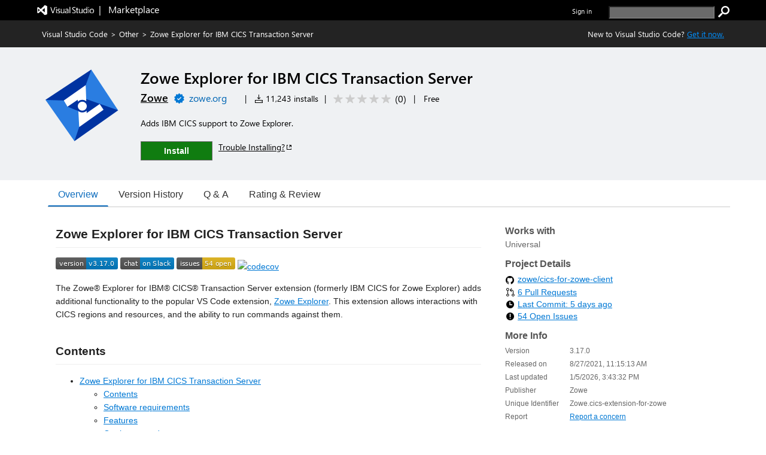

--- FILE ---
content_type: text/html; charset=utf-8
request_url: https://marketplace.visualstudio.com/items?itemName=Zowe.cics-extension-for-zowe
body_size: 27117
content:


<html lang="en-us">

<head>
     <meta name="description" content="Extension&#32;for&#32;Visual&#32;Studio&#32;Code&#32;-&#32;Adds&#32;IBM&#32;CICS&#32;support&#32;to&#32;Zowe&#32;Explorer." /><meta name="keywords" content="CICS,CMCI,COBOL,dataset,explorer,mainframe,z/OS,Zowe" /><meta property="og:title" content="Zowe&#32;Explorer&#32;for&#32;IBM&#32;CICS&#32;Transaction&#32;Server&#32;-&#32;Visual&#32;Studio&#32;Marketplace" /><meta property="og:type" content="website" /><meta property="og:url" content="https://marketplace.visualstudio.com/items?itemName=Zowe.cics-extension-for-zowe" /><meta property="og:image" content="https://Zowe.gallerycdn.vsassets.io/extensions/zowe/cics-extension-for-zowe/3.17.0/1767627510338/Microsoft.VisualStudio.Services.Icons.Default" /><meta property="og:description" content="Extension&#32;for&#32;Visual&#32;Studio&#32;Code&#32;-&#32;Adds&#32;IBM&#32;CICS&#32;support&#32;to&#32;Zowe&#32;Explorer." /><meta property="twitter:card" content="summary" /><meta property="twitter:site" content="@Code" /><link rel="canonical" href="https://marketplace.visualstudio.com/items?itemName=Zowe.cics-extension-for-zowe" />
    <style>
        html {
            overflow-y: scroll;
        }
        body {
            font-family: wf_segoe-ui, Helvetica Neue, Helvetica, Arial, Verdana;
        	color: rgba( 0, 0, 0, 1);
        	font-size: 12px;
        	background-color: rgba(255, 255, 255, 1);
        	margin: 0;
        	padding: 0;
        }

/* L0 header styles start*/
        .uxservices-header {
            height: 34px;
            background-color:black;
        }

        a.skip-main {
            left: -999px;
            position: absolute;
            top: auto;
            width: 1px;
            height: 1px;
            overflow: hidden;
            z-index: -999;
        }

        a.skip-main:focus, a.skip-main:active {
            color: #0078D4;
            background-color: #FFFFFF;
            position: absolute;
            left: auto;
            top: auto;
            width: 122px;
            height: 33px;
            overflow: auto;
            padding-left: 12px;
            padding-right: 12px;
            padding-top: 7px;
            text-align: center;
            font-size: 14px;
            font-weight: 500;
            font-family: 'Segoe UI';
            line-height: 20px;
            z-index: 999;
        }

        a.skip-main:hover {
            color: #005BA1;
            background-color: #F2F2F2;
        }

        .uxservices-header div.upperBandContent {
            background-color:black;
            color: white;
            line-height: 17px;
            width:100%;
            margin:0 auto;
            box-sizing:border-box;
            max-width: 1160px;
            padding: 0px;
        }

        .uxservices-header div.upperBandContent .left {
            padding: 5px 0 0 0;
        }

        .uxservices-header div.upperBandContent .left .vs-logo-header {
            height: 31px;
            padding-top: 5px;
        }

        .uxservices-header div.upperBandContent .left .marketplacetext-header {
            vertical-align: 9px;
            padding-top: 5px;
        }

        .uxservices-header div.upperBandContent .right {
            display: inline-block;
            position: relative;
            background-color: black;
            font-size: 11px;
            padding-top: 10px;
        }

        .uxservices-header div.upperBandContent .right .signIn {
            font-weight: 600;
            float: left;
        }

        .uxservices-header .marketPlaceLogoLink {
            white-space: pre;
            font-size: 16px;
            line-height: 16px;
            vertical-align: -4px;
            display: inline-block;
            color: white;
        }

        .uxservices-header .marketPlaceLogoLink.vs-brand-icon {
            width: 30px;
            height: 30px;
            background: url(https://cdn.vsassets.io/v/M268_20260114.5/_content/Header/ImageSprite.png) no-repeat -250px 0 !important;
        }

        .uxservices-header .right a {
            font-family: wf_segoe-ui, -apple-system, ".SFNSText-Regular", "San Francisco", "Roboto", "Helvetica Neue", "Lucida Grande", sans-serif;
            font-size: inherit;
        }

        .uxservices-header div.upperBandContent .scarabLink {
            margin-right: 0.23em;
        }

        #Fragment_SearchBox {
            display: inline-block;
            margin-left: 25px;
            height: 13px;
        }

        #Fragment_SearchBox .header-search-button {
            height: 20px;
            width: 20px;
            background: url(https://cdn.vsassets.io/v/M268_20260114.5/_content/Header/ImageSprite.png) no-repeat -195px 0 !important;
            cursor: pointer;
            border: none;
            margin-left: 3px;
            padding: 0px;
        }

        #Fragment_SearchBox .header-search-button:focus {
            outline-color: rgb(77, 144, 254);
            outline-style: auto;
            outline-width: 5px;
        }

        #Fragment_SearchBox .header-search-textbox {
            vertical-align: top;
            background-color: #6a6a6a;
            color: #ffffff;
            padding-left: 2px;
        }

        
/* l0 header ends*/

        .tab {
            overflow: hidden;
            border-bottom: 1px solid #ccc;
            background-color: transparent;
            margin-bottom: 25px;
        }

/* Style the buttons that are used to open the tab content */
        .tab button {
            background-color: transparent;
            float: left;
            border: none;
            outline: none;
            cursor: pointer;
            padding: 0px 16px;
            font-size: 16px;
            height: 40px;
            border-width: 1px;
            border-style: solid;
            border-color: transparent
        }

/* Change background color of buttons on hover */
        .tab button:hover {
            color: #106ebe;
        }

        .tab button.selected {
            color: #106ebe;
            border-bottom: 2px solid #106ebe;
        }

        .tab button:focus, .tab button.selected:focus {
            border-color: #000000;
        }

/* Style the tab content */
        .tabcontent {
            padding: 6px 12px;
        }

        .bowtie-icon,
        i.bowtie-icon {
        	font-family: "Bowtie";
        	font-size: 14px;
        	speak: none;
        	display: inline-block;
        	font-style: normal;
        	font-weight: normal;
        	font-variant: normal;
        	text-transform: none;
        	text-align: center;
        	text-decoration: none;
        	line-height: 16px;
        	-webkit-font-smoothing: antialiased;
        	-moz-osx-font-smoothing: grayscale;
        }

        .bowtie-icon:disabled,
        i.bowtie-icon:disabled {
        	opacity: 0.5;
        }

        .bowtie-brand-visualstudio::before {
	        content: "\E91D";
        }

        .bowtie-install::before {
        	content: "\E92C";
        }

        .bowtie-search::before {
        	content: "\E986";
        }

        .bowtie-navigate-external::before {
        	content: "\E9D0";
        }

        .bowtie-status-info::before {
        	content: "\EA08";
        }

        .bowtie-status-info {
        	color: rgba(0, 120, 212, 1);
        	color: var(--communication-background, rgba(0, 120, 212, 1));
        }

        * {
        	box-sizing: border-box;
        	-webkit-box-sizing: border-box;
        	-moz-box-sizing: border-box;
        }

        a:not(.ms-Button) {
        	color: rgba(0, 120, 212, 1);
        	color: var(--communication-foreground, rgba(0, 120, 212, 1));
        	text-decoration: none;
        	cursor: pointer;
        }

        a:not(.ms-Button):hover {
        	color: rgba(0, 120, 212, 1);
        	color: var(--communication-foreground, rgba(0, 120, 212, 1));
        	text-decoration: underline;
        }

        a:not(.ms-Button):visited {
        	color: rgba(0, 120, 212, 1);
        	color: var(--communication-foreground, rgba(0, 120, 212, 1));
        }

        a:not(.ms-Button):active {
        	color: rgba(0, 120, 212, 1);
        	color: var(--communication-foreground, rgba(0, 120, 212, 1));
        }

        .details-tab a:not(.ms-Button):not(.meta-data-list-link){
            text-decoration: underline;
        }

        .item-share-container a:not(.ms-Button):not(.social-link) {
            text-decoration: none;
        }

        a.vscode-download-link:not(.ms-Button){
            text-decoration: underline;
        }

        a.vsCodeDownloadLink:not(.ms-Button){
            text-decoration: underline;
        }

        .link-as-button.ms-Link {
            text-decoration: underline;
        }

        .tab-collection-right a {
            text-decoration: underline;
        }

        a.install-button-container:hover {
            text-decoration: none;
        }


        button {
        	font-family: "Segoe UI VSS (Regular)", "Segoe UI", "-apple-system", BlinkMacSystemFont, Roboto, "Helvetica Neue", Helvetica, Ubuntu, Arial, sans-serif, "Apple Color Emoji", "Segoe UI Emoji", "Segoe UI Symbol";
        	height: 30px;
        	border: 1px solid;
        	border-color: rgba( 200, 200, 200, 1);
        	border-color: rgba( var(--palette-neutral-20, 200, 200, 200), 1);
        	background-color: rgba( 248, 248, 248, 1);
        	background-color: rgba( var(--palette-neutral-2, 248, 248, 248), 1);
        	color: rgba( 51, 51, 51, 1);
        	color: rgba( var(--palette-neutral-80, 51, 51, 51), 1);
        	cursor: pointer;
        	outline: 0;
        	padding: 2px 12px 2px 12px;
        }

        button:hover:not(.ms-Button):not(.bolt-button):not(.link-as-button),
        button:focus:not(.ms-Button):not(.bolt-button):not(.link-as-button) {
        	border-color: rgba( 166, 166, 166, 1);
        	border-color: rgba( var(--palette-neutral-30, 166, 166, 166), 1);
            border-style: dotted;
        }

        .pricingTab-loader-container, .qnaTab-loader-container, .rnrTab-loader-container, .versionHistoryTab-loader-container {
            text-align: center;
        }

        .pricingTab-loader-container .loader, .qnaTab-loader-container .loader, .rnrTab-loader-container .loader, .versionHistoryTab-loader-container .loader {
            display: inline-block;
        }
        .item-details-control-root .ux-section-resources ul li a {
            text-decoration:underline!important;
        }
/* Styles for bread crumb */
        .bread-crumb-container {
        	font-size: 13px;
        	color: #FFFFFF;
        	height: 45px;
        	line-height: 45px;
        }

        .bread-crumb-container .member {
        	text-decoration: none;
        }

        .bread-crumb-container .separator {
        	padding: 0 5px;
        }

        .bread-crumb-container a:visited {
        	color: #FFFFFF;
        }

        .bread-crumb-container a {
        	color: #FFFFFF;
        }

        .bread-crumb-container a:hover {
        	color: #FFFFFF;
        }

        .item-details-control-root .breadcrumb {
        	background-color: #232323;
        	color: #FFFFFF;
        	line-height: 45px;
        	font-size: 13px;
        	/* min-width: 1250px; */
        }

        .item-details-control-root .breadcrumb .vsCodeDownloadLinkContainer {
            float: right;
            color: inherit;
        }

        .item-details-control-root .breadcrumb .vsCodeDownloadLink {
            color: #0090ff;
        }

/* end of bread crumb styles */

/* Styles for item banner */
        .ux-section-banner {
        	padding: 16px 0px;
        	background-color: #eff1f3;
        	/* min-width: 1250px; */
        }

        .item-details-control-root .ux-section-banner {
        	padding: 32px 0px;
        	background-color: #eff1f3;
        }

        .gallery-centered-content {
        	width: 1160px;
        	margin-left: auto;
        	margin-right: auto;
        	padding-left: 10px;
        	padding-right: 10px;
        }
      @media all and (max-width:1165px){
            .gallery-centered-content{
                width:100%;
                padding-left:25px;
                padding-right:25px;
            }
        }
        table {
        	border-collapse: collapse;
        	border-spacing: 0;
        	margin: 0;
        	padding: 0;
        	border: 0;
        }

        .item-details-control-root .item-img {
        	text-align: center;
        	vertical-align: top;
        	width: 132px;
        }

        .item-details-control-root .item-img img {
        	max-width: 128px;
        	position: relative;
        	visibility: hidden;
        }

        .item-details-control-root .item-header .item-header-content {
        	font-size: 14px;
        	margin-left: 32px;
        }

        .item-details-control-root .ux-item-name {
        	font-size: 26px;
        	font-weight: 600;
        	display: inline-block;
        	padding-right: 8px;
        }

        .item-details-control-root .ux-item-second-row-wrapper {
        	margin-top: 4px;
        }

        .item-details-control-root .ux-item-second-row-wrapper>div {
        	display: inline-block;
        }

        .item-details-control-root .ux-item-second-row-wrapper>div:nth-child(1) {
        	margin-right: 10px;
        }

        .item-details-control-root .ux-item-second-row-wrapper>.ux-item-rating {
        	margin-left: 10px;
        	margin-right: 10px;
        }

        .item-details-control-root .ux-item-second-row-wrapper>.item-price-category {
        	margin-left: 10px;
        	margin-right: 10px;
        }

        .item-details-control-root .item-header h1,
        .item-details-control-root .item-header h2 {
        	margin: 0px;
        	padding: 0px;
        	display: inline-block;
        	font-size: 0em;
        	font-weight: normal;
        }

        .item-details-control-root .item-header .dark {
        	color: #FFFFFF;
        }

        .item-details-control-root .ux-item-rating {
        	font-size: 14px;
        }
        .item-details-control-root .ux-item-publisher {
        	font-size: 18px;
        }

        .item-details-control-root .ux-item-publisher-link {
        	font-size: 18px;
        	font-weight: 600;
        	text-decoration: underline;
        }

        .item-details-control-root .ux-item-shortdesc {
        	margin: 20px 0;
        	max-width: 608px;
        	line-height: 1.5;
        	overflow: hidden;
        }

        .item-details-control-root .dark .item-banner-focussable-child-item:focus {
        	outline: 1px dotted white;
        }

        .item-details-control-root .item-header .item-header-content.light .installHelpInfo a {
            color: #000000;
            text-decoration: underline;
            border-color: #000000;
        }

        .item-details-control-root .item-header .item-header-content.dark .installHelpInfo a {
        	color: #FFFFFF;
        	text-decoration: underline;
        }

        .ux-section-details-tabs .version-history-top-container {
            width: 100%
        }

/* not unpublished */
        
            .one-click-install-container {
                display: flex;
            }

            .installHelpInfo {
                margin-left: 10px;
            }

            .installHelpInfo>a {
                vertical-align: sub;
            }

            .textContainer-41 {
                flex-grow: 1;
            }

            .flexContainer-40 {
                display: flex;
                height: 100%;
                flex-wrap: nowrap;
                justify-content: center;
                align-items: center;
            }

            .label-43 {
                margin-top: 0px;
                margin-right: 4px;
                margin-bottom: 0px;
                margin-left: 4px;
                line-height: 100%;
                font-weight: 600;
            }
        
            .item-details-control-root .ux-button.install {
                position: relative;
                font-family: "Segoe UI", "Segoe UI Web (West European)", "Segoe UI", -apple-system, BlinkMacSystemFont, Roboto, "Helvetica Neue", sans-serif;
                -webkit-font-smoothing: antialiased;
                font-size: 14px;
                font-weight: 400;
                box-sizing: border-box;
                display: inline-block;
                text-align: center;
                cursor: pointer;
                vertical-align: top;
                padding-top: 0px;
                padding-right: 16px;
                padding-bottom: 0px;
                padding-left: 16px;
                min-width: 80px;
                height: 32px;
                background-color: rgb(244, 244, 244);
                color: rgb(51, 51, 51);
                user-select: none;
                outline: transparent;
                border-width: 1px;
                border-style: solid;
                border-color: transparent;
                border-image: initial;
                text-decoration: none;
                border-radius: 0px;
            }

            .item-details-control-root .item-header-content .install-button-container .ux-button.install.buttonDisabled {
                background-color: #AAAAAA;
                color: #EEEEEE;
                opacity: 1;
                border: 1px solid #E6E6E6;
            }

            .item-details-control-root .item-header-content .install-button-container .ux-button.install.buttonDisabled:hover {
                cursor: default;
                opacity: 1;
            }

            .item-details-control-root .dark .ux-button.install {
                background-color: #107c10;
                color: #FFFFFF;
                min-width: 120px;
                border: 1px solid #FFFFFF;
            }

            .item-details-control-root .dark .ux-button.install:hover {
                background-color: #AAAAAA;
                opacity: 0.6;
            }

            .ux-item-action a.install-button-container {
                line-height: 32px;
            }

            .item-details-control-root .light .ux-button.install {
                background-color: #107c10;
                color: #FFFFFF;
                min-width: 120px;
                border: 1px solid #666666;
            }

            .item-details-control-root .light .ux-button.install:hover,
            .item-details-control-root .light .ux-button.install:focus {
                background-color: #074507;
            }

            .item-details-control-root .dark .ux-button.install:focus,
            .item-details-control-root .light .ux-button.install:focus {
                border: 1px dotted;
            }

        
/* End of item banner styles. */

/* Styles for item details overview */
        .item-details-control-root .ux-section-details {
        	margin: 24px 0 34px 0px;
        	font-size: 13px;
        }

        .item-details-control-root .ux-section-details .itemdetails-section-header {
        	font-size: 16px;
        	font-weight: bold;
        	color: #555;
        	padding-bottom: 16px;
        }

        .item-details-control-root .ux-section-details .ux-section-details-table {
        	width: 100%;
        	table-layout: fixed;
        }

        .item-details-control-root .ux-itemdetails-left {
        	vertical-align: top;
        	font-size: 14px;
        	padding-right: 20px;
        }

        .item-details-control-root .ux-itemdetails-right {
            width: 34.45%;
            vertical-align: top;
            padding: 0 0 0 20px;
        }
  @media all and (max-width:768px) {
    .item-details-control-root .ux-itemdetails-left {
        float: left;
        width: 100%;
        padding-right: 0px;
    }
    .item-details-control-root .ux-itemdetails-right{
        padding-left:0px!important;
        float:left;
        width:100%;
    }
}

        .item-details-control-root .itemDetails-right {
            display: none;
        }

        .item-details-control-root .markdown {
        	color: #222;
        	line-height: 1.6;
        	position: relative;
        }

        .gallery-centered-content .markdown a {
            color: rgba(0, 120, 212, 1);
            text-decoration:underline;
        }

        .markdown table tr:nth-child(2n) a, .gallery-centered-content .markdown a code {
            color: rgb(15, 113, 196);
        }

        .item-details-control-root .markdown > *:first-child {
        	margin-top: 0!important;
        }

        .item-details-control-root .markdown .link-header:target:before {
        	content: "";
        	display: block;
        	height: 250px;
        	margin: -250px 0 0;
        }

        .link-as-button {
        	height: initial;
        }

        .link-as-button:hover {
        	text-decoration: underline;
        }

        /* End of item details overview styles. */

        /* Styles for footer */
        #ux-footer {
        	line-height: 1.2em;
        }

        #ux-footer:after {
        	content: "";
        	display: table;
        	clear: both;
        }

        #ux-footer a {
        	color: #595958;
        }

        #ux-footer a:hover {
        	color: #3399ff;
        }

        #ux-footer ul.links {
        	padding: 0;
        	line-height: 1.2em;
        }

        #ux-footer .linkList>ul>li {
        	list-style-type: none;
        	background: none;
        	padding: 4px 0;
        	margin: 0;
        }

        #ux-footer #baseFooter {
        	width: 1160px; 
        	padding: 15px 10px;
        	margin: 0 auto;
        }
        @media all and (max-width:1165px){
            #ux-footer #baseFooter{
                width:100%;
                padding:15px 20px;
            }
        }
        #ux-footer #baseFooter:after {
        	content: "";
        	display: table;
        	clear: both;
        }

        #ux-footer #baseFooter li {
        	display: inline-block;
        	list-style-type: none;
        	margin: 0 15px 0 0;
        }

        #ux-footer #baseFooter #Fragment_BaseFooterLinks {
        	text-align: right;
        }

        #ux-footer #baseFooter #rightBaseFooter {
        	float: right;
        	width: 18%;
        	font-family: wf_segoe-ui, Tahoma, Helvetica, Sans-Serif;
        	color: #595958;
        	font-weight: bold;
        }

        @media only screen and (max-width: 400px) {
            #ux-footer #baseFooter #rightBaseFooter{
                width:100%;
                text-align: center;
            }
            .ux-section-banner td.item-img img {
                width: 100% !important;
            }
        }

        #ux-footer span.microsoftLogo {
        	display: inline-block;
        	margin-left: 16px;
        }

        .microsoftLogo {
        	background: url(https://cdn.vsassets.io/v/M268_20260114.5/_content/Header/ImageSprite.png) no-repeat -93px 0!important;
        }

        .microsoftLogo {
        	width: 70px;
        	height: 14px;
        	overflow: hidden;
        }

        /* End of footer styles. */

        /* Styles for markdown */
        .markdown img {
        	max-width: 100%;
        }

        .markdown video {
            max-width: 100%;
        }

        .markdown h1,
        .markdown h2 {
        	line-height: 1.4;
        	margin-top: 1em;
        	margin-bottom: 16px;
        }

        .markdown h1 {
        	font-size: 1.5em;
        	line-height: 1.2em;
        	border-bottom: 1px solid #eee;
        	margin-top: 2em;
        	padding-bottom: 10px;
        }

        .markdown h2 {
        	font-size: 1.375em;
        	line-height: 1.2em;
        	border-bottom: 1px solid #eee;
        	margin-top: 2em;
        	padding-bottom: 10px;
        }

        .markdown h3 {
        	font-size: 1.25em;
        }

        .markdown h4 {
        	font-size: 1.125em;
        }

        .markdown h5 {
        	font-size: 1.0em;
        }

        .markdown blockquote {
            padding: 0 15px;
            color: #777;
            border-left: 4px solid #ddd;
            margin: 0;
        }

        .markdown pre {
            padding: 16px;
            overflow: auto;
            font-size: 85%;
            line-height: 1.45;
            background-color: #f7f7f7;
            border-radius: 3px;
            word-wrap: normal;
            font-family: Consolas, "Liberation Mono", Menlo, Courier, monospace;
        }

        .markdown code, .markdown tt {
        	padding: 0;
        	background-color: rgba(0, 0, 0, 0.04);
        	margin: 0;
        	padding-top: 0.2em;
        	padding-bottom: 0.2em;
        	border-radius: 3px;
        	font-family: Consolas, "Liberation Mono", Menlo, Courier, monospace;
        }

        .markdown pre > code {
            background-color: inherit;
        }

        .markdown table {
        	display: block;
        	width: 100%;
        	overflow: auto;
        	word-break: normal;
        	word-break: keep-all;
        }

        .markdown table th {
        	font-weight: bold;
        }

        .markdown table th,
        .markdown table td {
        	padding: 6px 13px;
        	border: 1px solid #ddd;
        }

        .markdown table tr {
        	background-color: #fff;
        	border-top: 1px solid #ccc;
        }

        .markdown table tr:nth-child(2n) {
        	background-color: #f8f8f8;
        }

        /* End of markdown styles. */

        .main-content.item-details-main-content {
        	min-height: 950px;
        }

        .item-details-main-content {
        	background-color: #FFFFFF;
        }

        .ms-Fabric {
        	-moz-osx-font-smoothing: grayscale;
        	-webkit-font-smoothing: antialiased;
        	color: #333333;
        	font-family: "Segoe UI Web (West European)", "Segoe UI", -apple-system, BlinkMacSystemFont, "Roboto", "Helvetica Neue", sans-serif;
        	font-size: 14px;
        }

        .ms-Fabric button {
        	font-family: inherit;
        }

        .ux-section-details-tabs {
            margin-top: -20px;
        }

         @font-face {
        	font-family: wf_segoe-ui;
        	src: url("//c.s-microsoft.com/static/fonts/segoe-ui/west-european/light/latest.eot");
        	src: local("Segoe UI Light"), local("Segoe Light"), local("Segoe WP Light"), url("//c.s-microsoft.com/static/fonts/segoe-ui/west-european/light/latest.eot?#iefix") format("embedded-opentype"), url("//c.s-microsoft.com/static/fonts/segoe-ui/west-european/light/latest.woff2") format("woff2"), url("//c.s-microsoft.com/static/fonts/segoe-ui/west-european/light/latest.woff") format("woff"), url("//c.s-microsoft.com/static/fonts/segoe-ui/west-european/light/latest.ttf") format("truetype");
        	font-weight: 200;
        	font-style: normal;
        	-webkit-font-smoothing: antialiased;
        }

        #survey-container {
            position: relative;
            background-color: #f5ebc5;
            justify-content: space-between;
            text-align: center;
        }

        #survey-content-container {
            margin: 0;
            padding-left: 5%;
            padding-top: 8px;
            padding-bottom: 8px;
            padding-left:30%;
            padding-right:15%;
        }

        #survey-content-text {
            color: #000000 !important;
            display: table-cell;
            vertical-align: middle;
            padding: 0;
            font-family: Segoe UI, SegoeUI, Arial, sans-serif;
            font-style: normal;
            font-weight: normal;
            font-size: 13px;
            line-height: 16px;
        }

        #survey-info-icon {
            display: table-cell;
            padding: 4px;
            width: 24px;
            height: 24px;
            line-height: 0;
            text-align: left;
        }

        @font-face {
        	font-family: wf_segoe-ui;
        	src: url("//c.s-microsoft.com/static/fonts/segoe-ui/west-european/semilight/latest.eot");
        	src: local("Segoe UI Semilight"), local("Segoe Semilight"), local("Segoe WP Semilight"), url("//c.s-microsoft.com/static/fonts/segoe-ui/west-european/semilight/latest.eot?#iefix") format("embedded-opentype"), url("//c.s-microsoft.com/static/fonts/segoe-ui/west-european/semilight/latest.woff2") format("woff2"), url("//c.s-microsoft.com/static/fonts/segoe-ui/west-european/semilight/latest.woff") format("woff"), url("//c.s-microsoft.com/static/fonts/segoe-ui/west-european/semilight/latest.ttf") format("truetype");
        	font-weight: 300;
        	font-style: normal;
        }

        @font-face {
        	font-family: wf_segoe-ui;
        	src: url("//c.s-microsoft.com/static/fonts/segoe-ui/west-european/normal/latest.eot");
        	src: local("Segoe UI"), local("Segoe"), local("Segoe WP"), url("//c.s-microsoft.com/static/fonts/segoe-ui/west-european/normal/latest.eot?#iefix") format("embedded-opentype"), url("//c.s-microsoft.com/static/fonts/segoe-ui/west-european/normal/latest.woff2") format("woff2"), url("//c.s-microsoft.com/static/fonts/segoe-ui/west-european/normal/latest.woff") format("woff"), url("//c.s-microsoft.com/static/fonts/segoe-ui/west-european/normal/latest.ttf") format("truetype");
        	font-weight: normal;
        	font-style: normal;
        }

        @font-face {
        	font-family: wf_segoe-ui;
        	src: url("//c.s-microsoft.com/static/fonts/segoe-ui/west-european/Semibold/latest.eot");
        	src: local("Segoe UI Semibold"), local("Segoe Semibold"), local("Segoe WP Semibold"), url("//c.s-microsoft.com/static/fonts/segoe-ui/west-european/Semibold/latest.eot?#iefix") format("embedded-opentype"), url("//c.s-microsoft.com/static/fonts/segoe-ui/west-european/Semibold/latest.woff2") format("woff2"), url("//c.s-microsoft.com/static/fonts/segoe-ui/west-european/Semibold/latest.woff") format("woff"), url("//c.s-microsoft.com/static/fonts/segoe-ui/west-european/Semibold/latest.ttf") format("truetype");
        	font-weight: 500;
        	font-style: normal;
        }

        @font-face {
        	font-family: wf_segoe-ui;
        	src: url("//c.s-microsoft.com/static/fonts/segoe-ui/west-european/Semibold/latest.eot");
        	src: local("Segoe UI Semibold"), local("Segoe Semibold"), local("Segoe WP Semibold"), url("//c.s-microsoft.com/static/fonts/segoe-ui/west-european/Semibold/latest.eot?#iefix") format("embedded-opentype"), url("//c.s-microsoft.com/static/fonts/segoe-ui/west-european/Semibold/latest.woff2") format("woff2"), url("//c.s-microsoft.com/static/fonts/segoe-ui/west-european/Semibold/latest.woff") format("woff"), url("//c.s-microsoft.com/static/fonts/segoe-ui/west-european/Semibold/latest.ttf") format("truetype");
        	font-weight: 600;
        	font-style: normal;
        }

        @font-face {
        	font-family: wf_segoe-ui;
        	src: url("//c.s-microsoft.com/static/fonts/segoe-ui/west-european/bold/latest.eot");
        	src: local("Segoe UI Bold"), local("Segoe Bold"), local("Segoe WP Bold"), local("Segoe UI"), local("Segoe"), local("Segoe WP"), url("//c.s-microsoft.com/static/fonts/segoe-ui/west-european/bold/latest.eot?#iefix") format("embedded-opentype"), url("//c.s-microsoft.com/static/fonts/segoe-ui/west-european/bold/latest.woff") format("woff"), url("//c.s-microsoft.com/static/fonts/segoe-ui/west-european/bold/latest.woff2") format("woff2"), url("//c.s-microsoft.com/static/fonts/segoe-ui/west-european/bold/latest.ttf") format("truetype");
        	font-weight: bold;
        	font-style: normal;
        }

        @font-face {
        	font-family: wf_segoe-ui_light;
        	src: url("//c.s-microsoft.com/static/fonts/segoe-ui/west-european/light/latest.eot");
        	src: local("Segoe UI Light"), local("Segoe Light"), local("Segoe WP Light"), url("//c.s-microsoft.com/static/fonts/segoe-ui/west-european/light/latest.eot?#iefix") format("embedded-opentype"), url("//c.s-microsoft.com/static/fonts/segoe-ui/west-european/light/latest.woff2") format("woff2"), url("//c.s-microsoft.com/static/fonts/segoe-ui/west-european/light/latest.woff") format("woff"), url("//c.s-microsoft.com/static/fonts/segoe-ui/west-european/light/latest.ttf") format("truetype");
        	font-weight: normal;
        	font-style: normal;
        }

        @font-face {
        	font-family: 'bowtie';
        	font-style: normal;
        	font-weight: normal;
        	src: url(https://cdn.vsassets.io/v/M268_20260114.5/_content/Fonts/Icons/bowtie.eot);
        	src: url(https://cdn.vsassets.io/v/M268_20260114.5/_content/Fonts/Icons/bowtie.eot?iefix) format("embedded-opentype"), url(https://cdn.vsassets.io/v/M268_20260114.5/_content/Fonts/Icons/bowtie.woff) format("woff"), url(https://cdn.vsassets.io/v/M268_20260114.5/_content/Fonts/Icons/bowtie.svg#bowtie) format("svg");
        }

        /*Sponsor start*/
            @font-face {
                font-family: AzureDevOpsMDL2Assets;
                src: url(https://cdn.vsassets.io/v/M268_20260114.5/_content/Fonts/Icons/AzDevMDL2.woff) format('woff');
            }
            .ux-item-sponsor-text {
                background-color: #F1F1F1;
                border: 1px solid #007ACC;
                color: #000000;
                padding: 5px 0px 5px 10px;
            }

            .ux-item-sponsor-heart-icon{
                color: #B51E78;
                padding: inherit;
                padding-left: 6px;
                font-weight: 600;
                position: relative;
                top: 3px;
            }

            .bowtie-heart-icon::before {
        	 content: "\EB52";
             font-family: AzureDevOpsMDL2Assets;
            }

            .bowtie-heart-icon {
        	    color: rgba(0, 120, 212, 1);
        	    color: var(--communication-background, rgba(0, 120, 212, 1));
            }

           .ux-sponsor-text-icon {
            padding-left: 6px;
            padding-right: 6px;
           }

        /*Sponsor style end*/

        /* Verified Domain style begin */
        
            
            @font-face {
                font-family: AzureDevOpsMDL2Assets;
                src: url(https://cdn.vsassets.io/v/M268_20260114.5/_content/Fonts/Icons/AzDevMDL2.woff) format('woff');
            }

            .ux-marketplace-verified-doamin-icon {
                vertical-align: bottom;
                display: flex;
                flex-direction: row;
                margin-right: 6px;
                line-height: 17px;
            }

            .ux-marketplace-verified-doamin-icon .verified-domain-icon {
                font-size: 17px;
                color: rgba(0, 120, 212, 1);
                height: 18px;
                margin-right: 20px;
                line-height: 13px;
            }

            .ux-marketplace-verified-doamin-icon .verified-domain-icon .verified-domain-icon-background {
                color: #ffffff;
                position: absolute;
                display: inline-block;
                -webkit-font-smoothing: antialiased;
                font-family: AzureDevOpsMDL2Assets;
                font-style: normal;
                font-family: AzureDevOpsMDL2Assets;
                font-style: normal;
                line-height: 15px;
            }

            .ux-marketplace-verified-doamin-icon .verified-domain-icon .verified-domain-icon-foreground {
                position: absolute;
                z-index: 1;
                display: inline-block;
                -webkit-font-smoothing: antialiased;
                font-family: AzureDevOpsMDL2Assets;
                font-style: normal;
                line-height: 15px;
            }

            .verified-domain-icon-foreground:before {
                content: "\F6AD";
            }

            .verified-domain-icon-background:before {
                content: "\F7BD";
            }

            .verified-domain-url-ssr {
                font-size: 16px;
                margin-left: 25px;
                line-height: 13px;
            }

            .ux-section-banner .item-header-content.light a.verified-domain-url-ssr {
                color: rgb(0, 102, 180);
             }

            .ux-section-banner .item-header-content.dark a.verified-domain-url-ssr {
                color: rgb(255, 255, 255);
                text-decoration: underline;
            }

        
        /* Verified Domain style end */

        /* top pub. style begin */
        

        /* top pub. style end */

        /*rating review style begin*/
        .item-details-control-root .ux-item-review-rating .ux-item-rating-control .rating-control .star {
            min-width: 16px;
            min-height: 16px;
            height: 12px;
            width: 12px;
            padding-top: 0px;
            margin: 0px 2px;
        }

        .item-details-control-root .ux-item-second-row-wrapper .ux-item-review-rating-wrapper {
            text-decoration: none;
            color: inherit;
            padding-top: 1px;
            padding-bottom: 3px;
        }

        .item-details-control-root .ux-item-second-row-wrapper .ux-item-review-rating-wrapper .ux-item-review-rating{
            display: inline-flex;
        }

        .item-details-control-root .ux-item-second-row-wrapper .ux-item-review-rating-wrapper .ux-item-review-rating .ux-item-rating-control {
            margin-left: 10px;
            top: 2px;
            position: relative;
        }

        .item-details-control-root .ux-item-second-row-wrapper .ux-item-review-rating-wrapper .ux-item-review-rating .ux-item-rating-count {
            margin-left: 5px;
            font-size: 16px;
            margin-top: -1px;
            margin-right: 8px;
        }

        /*rating review style end*/
        /*Spinner*/
        .loader-container {
            text-align: -webkit-center;
            text-align: -mozkit-center;
        }

        .loader {
            border: 3px solid #f3f3f3;
            border-radius: 50%;
            border-top: solid #808080;
            width: 30px;
            height: 30px;
            -webkit-animation: spin 2s linear infinite;
            animation: spin 2s linear infinite;
        }

        @-webkit-keyframes spin {
            0% { -webkit-transform: rotate(0deg); }
            100% { -webkit-transform: rotate(360deg); }
        }

        @keyframes spin {
            0% { transform: rotate(0deg); }
            100% { transform: rotate(360deg); }
        }

        .tooltip {
            position: relative;
            display: inline-block;
            border-bottom: 1px dotted black;
        }

        .tooltip .tooltiptext {
            visibility: hidden;
            width: 310px;
            background-color: black;
            color: white;
            text-align: center;
            border-radius: 6px;
            padding: 0px 0;
            position: absolute;
            z-index: 1;
            top: 1px;
            right: 100%;
        }

        .tooltip:hover .tooltiptext {
            visibility: visible;
        }

        .uxservices-header #signIn .tooltip a:focus-within .tooltiptext, .uxservices-header .signIn .tooltip a:focus-within .tooltiptext {
            visibility: visible;
        }

        .uxservices-header .tooltip .tooltiptext #copy_button:focus #outInfo {
            padding: 5px 10px;
            border: 1px solid #fff !important;
        }

        .ms-Button-icon.bowtie-icon.bowtie-copy-to-clipboard.icon-64:before{
            content: "\E8C8";
            font-family: AzureDevOpsMDL2Assets;
        }

        </style>

        
               <script type="text/javascript" src="https://wcpstatic.microsoft.com/mscc/lib/v2/wcp-consent.js"></script>
        

        <script type="text/javascript"  nonce="GURFb1UK5gWlZ22wc1Z56A==">
            function sue(em, s, l, c, eo){var w=window,p="ue";w[p]=w[p]||[];w[p].push({"em":em,"s":s,"l":l,"c":c,"eo":eo});return false;}
            window.onerror = sue;
            
        isServerSideRendering = function () {
            try {
                return !(document !== undefined);
            }
            catch (e) {
                return true;
            }
         };

        redirectToNonSSR = function(area) {
            var fqn = document.getElementById("FQN").value;
            var galleryUrl = document.getElementById("galleryUrl").value;
            window.location.assign(window.location.origin + galleryUrl +"items?itemName=" + fqn + "&ssr=false" + area);
        }
        
        hideAndShowTabs = function(tabToShow) {
            var currentTab = document.getElementsByClassName("selected-tab");
            currentTab[0].style.display = "none";
            currentTab[0].classList.remove("selected-tab");

            var selectedTab =  document.getElementById(tabToShow);
            selectedTab.classList.add("selected-tab");
            selectedTab.style.display = "block";

            // Changing the button styling for the newly clicked button 
            var currentTabButton = document.getElementsByClassName("selected");
            currentTabButton[0].classList.remove("selected");

            var selectedTabButton =  document.getElementById(tabToShow.slice(0, -3));
            selectedTabButton.classList.add("selected");
        }

            if (!isServerSideRendering()) {
                document.addEventListener('DOMContentLoaded', function () {
                
                    document.getElementById("overview").addEventListener("click", function (e) {
                        hideAndShowTabs("overviewTab");
                    });
                    
                    document.getElementById("qna").addEventListener("click", function (e) {
                        redirectToNonSSR("#qna");
                    });
                    
                    document.getElementById("versionHistory").addEventListener("click", function (e) {
                        hideAndShowTabs("versionHistoryTab");
                    });
                    
                    document.getElementById("rnr").addEventListener("click", function (e) {
                        redirectToNonSSR("#review-details");
                    });
                    document.getElementById("review-details").addEventListener("click", function (e) {
                        redirectToNonSSR("#review-details");
                    });
                    
                    // vscode copy command handlings
                    let copyCommandInput = document.getElementById("vscode-command-input");
                    if (copyCommandInput) {
                        copyCommandInput.addEventListener("click", function (e) {
                            e.target.select();
                        });
                        document.getElementById("copy-to-clipboard-button").addEventListener("click", function (e) {
                            document.getElementById("vscode-command-input").select();
                            var successful = document.execCommand('copy');
                            if (successful) {
                                var element = document.getElementById("copied-animation");
                                element.style.display = "block";
                            }
                        });
                    }
                

                    // add handler for search
                    document.getElementById("Fragment_SearchBox").addEventListener("submit", function (e) {
                        e.preventDefault();
                        var queryText = document.getElementById("header-search-textbox").value;
                        var galleryUrl = document.getElementById("galleryUrl").value;
                        var searchTarget = document.getElementById("searchTarget").value;
                        window.location = window.location.origin + galleryUrl + "search?term=" + queryText + "&target=" + searchTarget;
                    });
                    let acqBtn = document.getElementsByClassName("install-button-container");
                    if (acqBtn && acqBtn[0]) {
                        acqBtn[0].onclick = function (event) { var w = window, p = "ciEvents"; w[p] = w[p] || []; w[p].push({ "acquisition": true, "event": event }); };
                    }

                

                });
            }
            document.addEventListener('DOMContentLoaded', function () {
                if (document.getElementById("mgtConsentCookie") != null) {
                    document.getElementById("mgtConsentCookie").addEventListener("click", function (e) {
                        console.log("from aspx hit.");
                        manageConsent();
                    });
                }                
            });
            document.addEventListener('DOMContentLoaded', function () {
                var h1targetDiv = document.getElementById("overviewTab").getElementsByTagName("h1");
                for (var i = 0; i < h1targetDiv.length; i++) {
                    h1targetDiv[i].setAttribute('role', 'heading');
                    h1targetDiv[i].setAttribute('aria-level', '2');
                }
            });
        </script>
    <title>
        Zowe Explorer for IBM CICS Transaction Server - Visual Studio Marketplace
    </title>
</head>
<a href="#start-of-content" class="skip-main">Skip to content</a>
<body class="platform gallery gallery-page-item-details">
    <div id="cookie-banner"></div>    


    <div class="uxservices-header" role="banner">
        <div class="upperBandContent">
            <a href="/" title="|   Marketplace" class="left" >
                <img class="vs-logo-header" aria-label="Visual Studio logo" src="https://cdn.vsassets.io/v/M268_20260114.5/_content/Header/vs-logo.png"/>
                <div id="marketPlaceLogoLink" class="marketPlaceLogoLink marketplacetext-header" aria-label="Marketplace logo">|   Marketplace</div>
            </a>
            <div class="right" style="float: right;">
                
                    <div class="signIn">
                        
                            <a href="https://app.vssps.visualstudio.com/_signin?realm=marketplace.visualstudio.com&amp;reply_to=https%3A%2F%2Fmarketplace.visualstudio.com%2Fitems%3FitemName%3DZowe.cics-extension-for-zowe&amp;redirect=1&amp;protocol=cookieless&amp;context=eyJodCI6MywiaGlkIjoiMjY2M2IxM2YtNTBlMy1hNjU1LWExNTktMjJmNmY0NzI1ZmFiIiwicXMiOnt9LCJyciI6IiIsInZoIjoiIiwiY3YiOiIiLCJjcyI6IiJ90&amp;lltid=cff531da-9d47-47bf-aa71-73991da11f8c&amp;workflowId=marketplace&amp;wt.mc_id=o~msft~marketplace~signIn#ctx=eyJTaWduSW5Db29raWVEb21haW5zIjpbImh0dHBzOi8vbG9naW4ud2luZG93cy5uZXQiLCJodHRwczovL2xvZ2luLm1pY3Jvc29mdG9ubGluZS5jb20iXX01" class="scarabLink" style="margin-left:23px;padding-top:1px;color:#fff;font-weight:400;">
                                Sign in
                            </a>
                        
                    </div>
                
                <form id="Fragment_SearchBox" class="header-search" aria-label="search" role="search" data-fragmentname="SearchBox">
                    <input id="header-search-textbox" class="header-search-textbox" aria-label="search" max-length="200" type="text" autocomplete="off">
                    <button id="header-search-button" class="header-search-button" aria-label="search" type="submit"></button>
                </form>
            </div>
        </div>
    </div>
    <div class="skiptarget" id="start-of-content"></div>
    <div id="react_0HNIOFGIHIKMB"><div data-reactroot=""><div class="item-details-control-root"><div class="breadcrumb"><div class="gallery-centered-content"><span class="bread-crumb-container"><a class="member" href="/vscode">Visual Studio Code</a><span class="separator">&gt;</span><a class="member" href="/search?sortBy=Installs&amp;category=Other&amp;target=VSCode">Other</a><span class="separator">&gt;</span><span class="member">Zowe Explorer for IBM CICS Transaction Server</span></span><span class="vsCodeDownloadLinkContainer"><span>New to Visual Studio Code?</span> <a class="vsCodeDownloadLink" href="https://go.microsoft.com/fwlink?linkid=846418&amp;pub=Zowe&amp;ext=cics-extension-for-zowe&amp;utm_source=vsmp&amp;utm_campaign=mpdetails" target="_blank" rel="noreferrer noopener nofollow" aria-label="Get Visual Studio Code Now">Get it now.</a></span></div></div><div class="main-content item-details-main-content" id="vss_1"><div class="item-details-control-root"><div class="ux-item-details"><div class="ux-section-banner" id="section-banner"><div class="ux-section-core gallery-centered-content"><table role="presentation"><tbody><tr><td class="item-img" id="vss_2"><img class="image-display" alt="Zowe Explorer for IBM CICS Transaction Server" src="https://Zowe.gallerycdn.vsassets.io/extensions/zowe/cics-extension-for-zowe/3.17.0/1767627510338/Microsoft.VisualStudio.Services.Icons.Default" style="top:0.5px;visibility:visible"/></td><td class="item-header"><div class="item-header-content light"><h1><span class="ux-item-name">Zowe Explorer for IBM CICS Transaction Server</span></h1><div class="ux-item-second-row-wrapper"><div class="ux-item-publisher"><h2 role="presentation"><a class="ux-item-publisher-link item-banner-focussable-child-item" href="publishers/Zowe" aria-label="More from Zowe publisher" style="color:#000000">Zowe</a></h2></div><div class="ux-marketplace-verified-doamin-icon"><div class="verified-domain-icon"><i class="verified-domain-icon-background" role="presentation"></i><i class="verified-domain-icon-foreground" role="presentation" title="Zowe has a verified ownership for the domain zowe.org"></i><a href="https://zowe.org/" class="verified-domain-url-ssr">zowe.org</a></div></div><span class="divider"> | </span><div class="ux-item-rating"><div class="bowtie-icon bowtie-install"></div><span class="installs-text" title="The number of unique installations, not including updates."> 11,243 installs</span></div><a id="review-details" href="#review-details" class="ux-item-review-rating-wrapper" aria-label="Average rating: 0 out of 5. Navigate to user reviews."><span class="ux-item-review-rating" title="Average rating: 0 out of 5"><span class="divider"> | </span><span class="ux-item-rating-control"><span class="rating-control" aria-hidden="true"><img class="star empty-star" alt="" src="https://cdn.vsassets.io/v/M268_20260114.5/_content/EmptyStarDark.svg"/><img class="star empty-star" alt="" src="https://cdn.vsassets.io/v/M268_20260114.5/_content/EmptyStarDark.svg"/><img class="star empty-star" alt="" src="https://cdn.vsassets.io/v/M268_20260114.5/_content/EmptyStarDark.svg"/><img class="star empty-star" alt="" src="https://cdn.vsassets.io/v/M268_20260114.5/_content/EmptyStarDark.svg"/><img class="star empty-star" alt="" src="https://cdn.vsassets.io/v/M268_20260114.5/_content/EmptyStarDark.svg"/></span></span><span class="ux-item-rating-count"> (<span>0</span>)</span></span></a><span class="divider"> | </span><span class="item-price-category">Free</span></div><div class="ux-item-shortdesc">Adds IBM CICS support to Zowe Explorer.</div><div class="ux-item-action"><div class="installButtonContainer"><div class="one-click-install-container"><div><div class="ms-Fabric"><span class="ux-oneclick-install-button-container"><a href="vscode:extension/Zowe.cics-extension-for-zowe" class="ms-Button ux-button install ms-Button--default root-39"><div class="ms-Button-flexContainer flexContainer-40"><div class="ms-Button-textContainer textContainer-41"><div class="ms-Button-label label-43" id="id__0">Install</div></div></div></a></span></div></div><span class="installHelpInfo"><a href="https://aka.ms/vscode_extn_install" target="_blank" rel="noreferrer noopener nofollow" class="light">Trouble Installing?<i class="bowtie-icon bowtie-navigate-external"></i></a></span></div></div><div style="display:none"><input type="text" id="FQN" readonly="" value="Zowe.cics-extension-for-zowe"/><input type="text" id="galleryUrl" readonly="" value="/"/><input type="text" id="searchTarget" readonly="" value="VSCode"/></div></div></div></td></tr></tbody></table></div></div><div class="gallery-centered-content"><div class="ux-section-details"><div class="ms-Fabric ux-section-details-tabs"><div class="gallery-centered-content"><div class="tab"><button id="overview" class="selected">Overview</button><button id="versionHistory">Version History</button><button id="qna">Q &amp; A</button><button id="rnr">Rating &amp; Review</button></div><div class="tabcontent"><div id="overviewTab" class="overview selected-tab"><div class="details-tab itemdetails"><table class="ux-section-details-table" role="presentation"><tbody><tr><td class="ux-itemdetails-left"><div class="itemDetails"><div class="markdown"><h1 id=zowe-explorer-for-ibm-cics-transaction-server>Zowe Explorer for IBM CICS Transaction Server</h1>
<p><a href="https://img.shields.io/visual-studio-marketplace/v/zowe.cics-extension-for-zowe.svg" target=_blank rel="noreferrer noopener nofollow"><img src="https://img.shields.io/visual-studio-marketplace/v/zowe.cics-extension-for-zowe.svg" alt=version></a>
<a href="https://openmainframeproject.slack.com/archives/CUVE37Z5F" target=_blank rel="noreferrer noopener nofollow"><img src="https://img.shields.io/badge/chat-on%20Slack-blue" alt=slack></a>
<a href="https://github.com/zowe/cics-for-zowe-client/issues" target=_blank rel="noreferrer noopener nofollow"><img src="https://img.shields.io/github/issues/zowe/cics-for-zowe-client" alt="open issues"></a>
<a href="https://app.codecov.io/gh/zowe/cics-for-zowe-client/branch/main/" target=_blank rel="noreferrer noopener nofollow"><img src="https://codecov.io/gh/zowe/cics-for-zowe-client/branch/main/graph/badge.svg" alt=codecov></a></p>
<p>The Zowe® Explorer for IBM® CICS® Transaction Server extension (formerly IBM CICS for Zowe Explorer) adds additional functionality to the popular VS Code extension, <a href="https://github.com/zowe/vscode-extension-for-zowe" target=_blank rel="noreferrer noopener nofollow">Zowe Explorer</a>. This extension allows interactions with CICS regions and resources, and the ability to run commands against them.</p>
<h2 id=contents>Contents</h2>
<ul>
<li><a href="#ibm-cics-for-zowe-explorer" rel="noreferrer noopener nofollow">Zowe Explorer for IBM CICS Transaction Server</a>
<ul>
<li><a href="#contents" rel="noreferrer noopener nofollow">Contents</a></li>
<li><a href="#software-requirements" rel="noreferrer noopener nofollow">Software requirements</a></li>
<li><a href="#features" rel="noreferrer noopener nofollow">Features</a></li>
<li><a href="#getting-started" rel="noreferrer noopener nofollow">Getting started</a>
<ul>
<li><a href="#connecting-using-a-cics-profile" rel="noreferrer noopener nofollow">Connecting using a CICS profile</a>
<ul>
<li><a href="#creating-or-updating-a-cics-profile" rel="noreferrer noopener nofollow">Creating or updating a CICS profile</a></li>
<li><a href="#additional-details-for-making-the-connection" rel="noreferrer noopener nofollow">Additional details for making the connection</a></li>
</ul>
</li>
<li><a href="#hiding-cics-profiles" rel="noreferrer noopener nofollow">Hiding CICS profiles</a></li>
<li><a href="#deleting-cics-profiles" rel="noreferrer noopener nofollow">Deleting CICS profiles</a></li>
<li><a href="#using-cmcis-client-allowlist" rel="noreferrer noopener nofollow">Using CMCI's client allowlist</a></li>
</ul>
</li>
<li><a href="#cics-resources" rel="noreferrer noopener nofollow">CICS resources</a>
<ul>
<li><a href="#show-logs-for-a-region" rel="noreferrer noopener nofollow">Show logs for a region</a></li>
<li><a href="#show-and-filter-resources-in-a-region" rel="noreferrer noopener nofollow">Show and filter resources in a region</a></li>
<li><a href="#show-and-filter-resources-in-a-plex" rel="noreferrer noopener nofollow">Show and filter resources in a plex</a></li>
<li><a href="#show-and-filter-resources-in-an-all-resource-tree" rel="noreferrer noopener nofollow">Show and filter resources in an 'All' resource tree</a></li>
<li><a href="#inspect-cics-resources" rel="noreferrer noopener nofollow">Inspect CICS resources</a></li>
<li><a href="#show-attributes" rel="noreferrer noopener nofollow">Show attributes</a></li>
<li><a href="#enable-and-disable" rel="noreferrer noopener nofollow">Enable and disable</a></li>
<li><a href="#new-copy-and-phase-in" rel="noreferrer noopener nofollow">New Copy and Phase In</a></li>
<li><a href="#open-and-close-local-files" rel="noreferrer noopener nofollow">Open and Close Local Files</a></li>
<li><a href="#purge-task" rel="noreferrer noopener nofollow">Purge Task</a></li>
<li><a href="#inquire-functionality" rel="noreferrer noopener nofollow">Inquire functionality</a></li>
<li><a href="#view-data-sets-under-libraries" rel="noreferrer noopener nofollow">View data sets under libraries</a></li>
</ul>
</li>
<li><a href="#untrusted-tls-certificates" rel="noreferrer noopener nofollow">Untrusted TLS certificates</a></li>
<li><a href="#usage-tips" rel="noreferrer noopener nofollow">Usage tips</a></li>
<li><a href="#providing-feedback-or-help-contributing" rel="noreferrer noopener nofollow">Providing feedback or help contributing</a>
<ul>
<li><a href="#checking-the-source-of-an-error" rel="noreferrer noopener nofollow">Checking the source of an error</a></li>
<li><a href="#filing-an-issue" rel="noreferrer noopener nofollow">Filing an issue</a></li>
</ul>
</li>
</ul>
</li>
</ul>
<h2 id=software-requirements>Software requirements</h2>
<p>Ensure that you meet the following prerequisites before you use the extension:</p>
<ul>
<li>Install VS Code</li>
<li>Install Zowe Explorer v3</li>
</ul>
<p><strong>Tip</strong>: See <a href="https://github.com/zowe/cics-for-zowe-client/blob/HEAD/packages/vsce/docs/Troubleshooting.md" target=_blank rel="noreferrer noopener nofollow">Troubleshooting guide</a> for solutions to common problems.</p>
<h2 id=features>Features</h2>
<ul>
<li>Load profiles directly from a locally installed Zowe instance.</li>
<li>Create new CICS profiles and connect to them.</li>
<li>Work with a tree structure of resources including programs, local transactions, and local files within CICSplexes and CICS regions.</li>
<li>Perform actions such as <code>Enable</code>, <code>Disable</code>, <code>New Copy</code>, and <code>Phase In</code> directly from the UI.</li>
<li>Perform additional actions on local files including <code>Open</code> and <code>Close</code> directly from the UI.</li>
<li>Perform a <code>Purge</code> on tasks with the option to select from a <code>Purge</code> or <code>Force Purge</code>.</li>
<li>View and search attributes of resources and regions by right-clicking and using the dynamic filtering feature.</li>
<li>Apply multiple filters to regions, programs, local transactions local files, and/or tasks.</li>
</ul>
<p>To install CICS Extension for Zowe Explorer see <a href="https://github.com/zowe/cics-for-zowe-client/blob/HEAD/packages/vsce/docs/installation-guide.md" target=_blank rel="noreferrer noopener nofollow">Installation</a>.</p>
<h2 id=getting-started>Getting started</h2>
<h3 id=connecting-using-a-cics-profile>Connecting using a CICS profile</h3>
<p>CICS profiles are stored with other Zowe profiles in team configuration JSON files. These are used for both Zowe CLI and VS Code extension connections and <a href="https://docs.zowe.org/stable/user-guide/cli-using-using-team-profiles" target=_blank rel="noreferrer noopener nofollow">documented as part of Zowe CLI</a>.</p>
<p>CICS profiles inherit properties from base profiles in the same way as Zowe profiles. Secure storage for credentials also uses the Zowe profile mechanism with <code>secure</code> arrays and <code>autoStore</code>.</p>
<p>The profile defines a connection which must point to a CICS region's CICS Management Client Interface (CMCI) TCP/IP host name and port number. CMCI could be hosted by a WUI in a CICSplex or by a stand-alone System Management Single Server (SMSS) region.</p>
<p>This extension supports the following forms of authentication, configured in a Zowe profile in your team configuration file:</p>
<ul>
<li>Basic (user ID and password).</li>
<li>Multi-factor (MFA) <a href="https://www.ibm.com/docs/en/cics-ts/6.x?topic=cmci-security-features-how-authenticates-clients" target=_blank rel="noreferrer noopener nofollow">by using the CMCI JVM server</a>.</li>
<li>SSL certificates.</li>
</ul>
<h4 id=creating-or-updating-a-cics-profile>Creating or updating a CICS profile</h4>
<ol>
<li><p>In Zowe Explorer, select the <strong>+</strong> button in the <strong>CICS</strong> tree.</p>
</li>
<li><p>Pick an existing CICS profile to add to your tree or select <strong>Create a New Team Configuration File</strong> or <strong>Edit Team Configuration File</strong> to create a new CICS profile.</p>
</li>
<li><p>Within the profile section in a team configuration file (<code>zowe.config.json</code>), add a new <code>cics</code> profile type.</p>
</li>
<li><p>Select the <strong>+</strong> button in the <strong>CICS</strong> tree and click the newly created profile to load it into view.</p>
<p>4.1. The following example shows a CICS profile stored in a configuration file. The host, port, and protocol in a CICS profile must point to a valid CMCI connection:</p>
<pre><code class=language-jsonc>{
  &quot;$schema&quot;: &quot;./zowe.schema.json&quot;,
  &quot;profiles&quot;: {
    // this string will be the name of your CICS connection in the tree
    &quot;cics-connection-name&quot;: {
      &quot;type&quot;: &quot;cics&quot;,
      &quot;properties&quot;: {
        // replace the host, port, and protocol with your CMCI connection details
        &quot;host&quot;: &quot;cics.example.com&quot;,
        &quot;port&quot;: 1490,
        &quot;protocol&quot;: &quot;https&quot;,
        // reject self-signed server certificates if using https?
        &quot;rejectUnauthorized&quot;: true,
      },
    },
  },
}
</code></pre>
<p>4.2. The following example shows a CICS profile stored in a configuration file. The host, port, and protocol in a CICS profile must point to a valid CMCI connection, additionally, we need to add <code>certFile</code> and <code>certKeyFile</code> fields which point to your certificate PEM and Key file::</p>
<pre><code class=language-jsonc>  {
    &quot;$schema&quot;: &quot;./zowe.schema.json&quot;,
    &quot;profiles&quot;: {
      // this string will be the name of your CICS connection in the tree
      &quot;cics-ssl-connection-name&quot;: {
        &quot;type&quot;: &quot;cics&quot;,
        &quot;properties&quot;: {
          // replace the host, port, and protocol with your CMCI connection details
          &quot;host&quot;: &quot;cics.example.com&quot;,
          &quot;port&quot;: 1490,
          &quot;protocol&quot;: &quot;https&quot;,
          // reject self-signed server certificates if using https?
          &quot;rejectUnauthorized&quot;: false,
          &quot;certFile&quot;: &quot;/path/to/cert.pem&quot;,
          &quot;certKeyFile&quot;: &quot;/path/to/key.pem&quot;
        },
      },
    },
  }
</code></pre>
</li>
</ol>
<p><strong>Tip</strong>: Create a profile without the <code>user</code> and <code>password</code> properties and expand the profile after loading it into the CICS view. The CICS extension will then prompt you for the <code>user</code> and <code>password</code> fields to be stored in the secure array.</p>
<p>To show more than one CICS profile in the tree, select the <strong>+</strong> button and choose from the list of profiles. Only profiles not already included in the CICS tree will be shown.</p>
<h4 id=additional-details-for-making-the-connection>Additional details for making the connection</h4>
<p>If you are connecting to a CICSplex, you can optionally specify the <code>cicsPlex</code> or <code>regionName</code> properties to scope the set of CICSplexes or CICS regions shown in the <strong>CICS</strong> tree. Instead of a region name, you can also enter a CICS System Group.</p>
<p>Configuring a CICS region for CMCI is a system programmer task and more details can be found in <a href="https://www.ibm.com/docs/en/cics-ts/6.x?topic=cmci-setting-up-cicsplex-sm" target=_blank rel="noreferrer noopener nofollow">Setting up CMCI with CICSPlex SM</a> or
<a href="https://www.ibm.com/docs/en/cics-ts/6.x?topic=cmci-setting-up-in-single-cics-region" target=_blank rel="noreferrer noopener nofollow">Setting up CMCI in a stand-alone CICS region</a>. If your CMCI connection is configured to use a self-signed certificate that your PC's trust store does not recognize, see <a href="#untrusted-tls-certificates" rel="noreferrer noopener nofollow">Untrusted TLS certificates</a>.</p>
<p>You can also view your Zowe profiles using Zowe CLI by using the command <code>zowe profiles list cics</code> from a terminal.</p>
<h3 id=hiding-cics-profiles>Hiding CICS profiles</h3>
<p>Right-click a CICS profile and select <code>Manage Profile</code> to show profile options. Choose <code>Hide Profile</code> to hide it from the CICS view. To add it back, click the&nbsp;<code>+</code>&nbsp;button and select the profile from the quick pick list.</p>
<h3 id=deleting-cics-profiles>Deleting CICS profiles</h3>
<ol>
<li><p>Right-click a CICS profile and select <code>Manage Profile</code> to show profile options.</p>
</li>
<li><p>Choose <strong>Delete Profile</strong> to open the configuration file that contains the profile you want to delete.</p>
</li>
<li><p>Edit the config file to remove the CICS profile entry.</p>
</li>
</ol>
<h3 id=using-cmcis-client-allowlist>Using CMCI's client allowlist</h3>
<p>If your CICS CMCI JVM server is configured with a client allowlist, the User-Agent header included in the CMCI requests must be included in this list. To check the User-Agent header that will be sent on each request, issue the <code>Zowe Explorer for IBM CICS TS: Copy User Agent Header</code> command from the command palette. This will copy the header to your clipboard.</p>
<p>The header uses the format:</p>
<pre><code>zowe.cics-extension-for-zowe/&lt;CICS extension version number&gt; zowe.vscode-extension-for-zowe/&lt;Zowe Explorer version number&gt;
</code></pre>
<p>Resulting in a header looking something like:</p>
<pre><code>User-Agent: zowe.cics-extension-for-zowe/3.11.0 zowe.vscode-extension-for-zowe/3.3.0
</code></pre>
<h2 id=cics-resources>CICS resources</h2>
<p>Expand a CICS profile to explore any CICSplexes and CICS regions that are available. CICS regions are nested within the CICSplex they are part of. CICS resources are available both within an individual CICS region and across the CICSplex. Regions that are not active - defined to a CICSplex but without a running job - are shown with a no entry sign.</p>
<h3 id=show-logs-for-a-region>Show logs for a region</h3>
<p>Right-click a CICS region and select the <code>Show Region Logs</code> option to reveal the CICS region's logs in the Zowe Explorer Jobs tree.</p>
<p>You must have a connection configured in Zowe Explorer with access to the CICS region's logs.</p>
<p align=center>
<img src="https://github.com/zowe/cics-for-zowe-client/raw/HEAD/packages/vsce/docs/images/show-region-logs-clip.gif" alt="Show region logs" width=480px>
</p>
<p><strong>Tip:</strong> A good way to associate CICS and z/OSMF profiles for the same host is to nest them under the same parent profile, using <a href="https://docs.zowe.org/stable/user-guide/cli-using-creating-profiles/" target=_blank rel="noreferrer noopener nofollow">Zowe CLI nested profiles</a>.</p>
<h3 id=show-and-filter-resources-in-a-region>Show and filter resources in a region</h3>
<p>The resource types supported by the CICS extension are <code>Programs</code>, <code>Transactions</code>, <code>Local Files</code>, <code>Tasks</code>, <code>Libraries</code>, <code>Pipelines</code>, <code>TCP/IP services</code>, <code>URI maps</code>, and <code>Web services</code>, <code>JVM servers</code> and <code>Bundles</code>.</p>
<p>Expand a CICS region to show folders containing each resource type. The number of resources in a resource tree appear in square brackets next to the tree name.</p>
<p>The list of resources are pre-filtered to exclude many of the IBM-supplied items; these default filters are configured in the settings for the CICS extension.</p>
<p>Use the <strong>Filter</strong> icon <img src="https://github.com/zowe/cics-for-zowe-client/raw/HEAD/packages/vsce/docs/images/resource-filter.png" width=16px> against a resource type to apply a filter. This can be an exact resource name or can include wildcards. The filter history is saved so you can recall previous filters.</p>
<p>To reset the filter to its initial criteria, use the <strong>Clear Filter</strong> icon <img src="https://github.com/zowe/cics-for-zowe-client/raw/HEAD/packages/vsce/docs/images/resource-filter-clear.png" width=16px> against the resource type. If you want to see all resources in a region (including IBM supplied ones) you can use <code>\*</code> as a filter.</p>
<p align=center>
<img src="https://github.com/zowe/cics-for-zowe-client/raw/HEAD/packages/vsce/docs/images/region-filter.gif" alt="Zowe CICS Explorer Filter" width=700px>
</p>
<p><strong>Tip:</strong> To apply multiple filters, separate entries with a comma. You can append any filter with an <code>\*</code>, which indicates wildcard filtering.</p>
<h3 id=show-and-filter-resources-in-a-plex>Show and filter resources in a plex</h3>
<p>In the same way as filtering resources in a region, you can apply a filter on resources in a plex. Use the <strong>Filter</strong> and <strong>Clear Filter</strong> buttons against the Regions tree element to manage filters across the whole set of regions and resources.</p>
<p align=center>
<img src="https://github.com/zowe/cics-for-zowe-client/raw/HEAD/packages/vsce/docs/images/plex-filter.gif" alt="Zowe CICS Explorer Filter" width=700px>
</p>
<h3 id=show-and-filter-resources-in-an-all-resource-tree>Show and filter resources in an 'All' resource tree</h3>
<p>CICSplexes contain an <code>All Programs</code>, <code>All Local Transactions</code>, <code>All Local Files</code>, and <code>All Tasks</code> trees which show resources from all regions in the plex.</p>
<p>To view resources under these trees, use the <strong>Filter</strong> icon <img src="https://github.com/zowe/cics-for-zowe-client/raw/HEAD/packages/vsce/docs/images/resource-filter.png" width=16px> inline with the tree and apply a filter.</p>
<p align=center>
<img src="https://github.com/zowe/cics-for-zowe-client/raw/HEAD/packages/vsce/docs/images/all-resources.gif" alt="Zowe CICS Explorer Filter" width=700px>
</p>
<p>If the applied filter results in more than 500 records, either change the filter to narrow down the result set, or click the <code>view X more ...</code> item to retrieve 'X' more resources.</p>
<p><strong>Tip:</strong> The default 500 count can be modified via the <code>Record Count Increment</code> property in the settings for the CICS extension.</p>
<p align=center>
<img src="https://github.com/zowe/cics-for-zowe-client/raw/HEAD/packages/vsce/docs/images/record-count-increment.png" alt="Zowe CICS Explorer Record Count Increment in Setting UI" width=700px>
</p>
<h3 id=inspect-cics-resources>Inspect CICS resources</h3>
<p>View resource information without using the CICS tree. Access the command palette and filter for <code>Inspect CICS Resource</code>. You'll be prompted for your Zowe CICS profile, a resource type, and a resource name. The CICS Resource Inspector opens showing the details of the specified resource.</p>
<p align=center>
<img src="https://github.com/zowe/cics-for-zowe-client/raw/HEAD/packages/vsce/docs/images/resource-inspector.gif" alt="CICS Resource Inspector" width=800px>
</p>
<h3 id=show-attributes>Show attributes</h3>
<p>To show the attributes for a CICS resource, right-click on the desired resource and select the <code>Inspect Resource</code> option. The <code>CICS Resource Inspector</code> opens, listing all attributes and their values. The table of attributes has a search box that lets you search for specific attributes.</p>
<p>To show the attributes for a CICS region, right-click on the desired region and select the <code>Show Attributes</code> option. An attribute page opens, listing all attributes and their values. The attributes page has a filter box at the top that lets you search for attributes matching the criteria.</p>
<p align=center>
<img src="https://github.com/zowe/cics-for-zowe-client/raw/HEAD/packages/vsce/docs/images/show-attributes.gif" alt="Zowe CICS Explorer Filter" width=700px>
</p>
<h3 id=enable-and-disable>Enable and disable</h3>
<p>Right-click against a program, local transaction, local file, JVM server or bundle to open the pop-up menu and select <code>Disable [CICS resource]</code> to disable the resource. When a resource is already disabled the first option becomes <code>Enable [CICS resource]</code> to allow its enablement state to be toggled. A disabled resource is identified by a <code>(Disabled)</code> label next to its name.</p>
<p align=center>
<img src="https://github.com/zowe/cics-for-zowe-client/raw/HEAD/packages/vsce/docs/images/disable-enable.gif" alt="Zowe CICS Explorer Filter" width=700px>
</p>
<h3 id=new-copy-and-phase-in>New Copy and Phase In</h3>
<p>Use <code>New Copy</code> <img src="https://github.com/zowe/cics-for-zowe-client/raw/HEAD/packages/vsce/docs/images/program-newcopy-action.png" width=16px> and <code>Phase In</code> <img src="https://github.com/zowe/cics-for-zowe-client/raw/HEAD/packages/vsce/docs/images/program-phasein-action.png" width=16px> actions against a CICS program to refresh the program only if it is not currently in use (New Copy), or to use the new version of the module for all future requests (Phase In). This could be after you have edited a COBOL program source and successfully compiled it into a load library so that you can test your change.</p>
<p>The <code>newcopycnt</code> for a program which is greater than zero is shown next to the program item in the CICS resource tree.</p>
<p align=center>
<img src="https://github.com/zowe/cics-for-zowe-client/raw/HEAD/packages/vsce/docs/images/new-copy.gif" alt="Zowe CICS Explorer NewCopy Program" width=600px>
</p>
<h3 id=open-and-close-local-files>Open and Close Local Files</h3>
<p>Right-click against a closed local file and perform the <code>Open Local File</code> menu action to toggle the <code>openstatus</code> attribute to <code>OPEN</code>.</p>
<p>To close a local file, right-click against an open local file and perform the <code>Close Local File</code> menu action. This brings up a prompt on the bottom right corner requesting to choose one of <code>Wait</code>, <code>No Wait</code>, or <code>Force</code> for the file busy condition. Once an option has been selected, the local file name is appended with a <code>(Closed)</code> label upon success.</p>
<p align=center>
<img src="https://github.com/zowe/cics-for-zowe-client/raw/HEAD/packages/vsce/docs/images/open-close.gif" alt="Zowe CICS Explorer NewCopy Program" width=600px>
</p>
<h3 id=purge-task>Purge Task</h3>
<p>Right-click against a task and click the <code>Purge Task</code> command. This opens a prompt asking whether to perform a <code>Purge</code> or <code>Force Purge</code>.</p>
<p>Select the appropriate condition to perform the purge.</p>
<p align=center>
<img src="https://github.com/zowe/cics-for-zowe-client/raw/HEAD/packages/vsce/docs/images/purge-task.gif" alt="Zowe CICS Explorer Purge Task" width=600px>
</p>
<h3 id=inquire-functionality>Inquire functionality</h3>
<p>Right-click against a task and perform the <code>Inquire Transaction</code> command. This inquires the associated local transaction (that is, the transaction with the name that matches the <code>tranid</code> attribute of the selected task) under the local transactions folder.</p>
<p>The same can be done on a local transaction to find the associated Program by executing the <code>Inquire Program</code> right-click menu action against a local transaction.</p>
<p align=center>
<img src="https://github.com/zowe/cics-for-zowe-client/raw/HEAD/packages/vsce/docs/images/inquire.gif" alt="Zowe CICS Explorer Inquire functionality" width=600px>
</p>
<h3 id=view-data-sets-under-libraries>View data sets under libraries</h3>
<p>Expand libraries of a region to view specific data sets belonging to a library. Right-click on libraries to <code>Show Attributes</code> to view library attributes. Similarly, right-click on data sets to <code>Show Attributes</code> to view data set attributes.</p>
<p align=center>
<img src="https://github.com/zowe/cics-for-zowe-client/raw/HEAD/packages/vsce/docs/images/datasets.gif" alt="Zowe CICS Explorer View Datasets functionality" width=600px>
</p>
<h2 id=untrusted-tls-certificates>Untrusted TLS certificates</h2>
<p>If the CMCI connection is using a TLS certificate that your PC does not have in its trust store, then by default the connection will be rejected untrusted with the error <code>SELF_SIGNED_CERT_IN_CHAIN - self signed certificate in certificate chain</code>. To override this behavior, use the setting <code>rejectUnauthorized=false</code> on your CICS connection profile.</p>
<h2 id=usage-tips>Usage tips</h2>
<ul>
<li><p>Most menu actions available by right-clicking a profile or resource can be applied to multiple items by multi-selecting nodes of the same type before right-clicking.</p>
<ul>
<li>To multi-select, either hold <code>Ctrl</code>/<code>Cmd</code> key while selecting resources, or select the first item in a list of nodes then hold <code>Shift</code> and click both the last item to select a consecutive list of nodes.</li>
</ul>
</li>
<li><p>Click the <strong>Refresh</strong> icon <img src="https://github.com/zowe/cics-for-zowe-client/raw/HEAD/packages/vsce/docs/images/refresh-icon.png" width=16px> at the top of the CICS view to reload the resources in every region.</p>
</li>
</ul>
<h2 id=providing-feedback-or-help-contributing>Providing feedback or help contributing</h2>
<h3 id=checking-the-source-of-an-error>Checking the source of an error</h3>
<p>Before filing an issue, check if an error is arising from the Zowe Explorer for IBM CICS Transaction Server extension and not the Zowe Explorer extension by expanding the error message and checking if the <code>Source</code> is <code>Zowe Explorer for IBM CICS Transaction Server (Extension)</code>.</p>
<p align=center>
<img src="https://github.com/zowe/cics-for-zowe-client/raw/HEAD/packages/vsce/docs/images/expand-error-cics.gif" alt="Zowe CICS Explorer NewCopy Program" width=600px>
</p>
<p>Error messages arising from the Zowe Explorer extension identify the <code>Source</code> as <code>Zowe Explorer(Extension)</code>.</p>
<h3 id=filing-an-issue>Filing an issue</h3>
<p>Before filing an issue, check the <a href="https://github.com/zowe/cics-for-zowe-client/blob/HEAD/packages/vsce/docs/Troubleshooting.md" target=_blank rel="noreferrer noopener nofollow">Troubleshooting guide</a> first to ensure that the issue has not already been addressed.</p>
<p>To file issues, use the <a href="https://github.com/zowe/cics-for-zowe-client/issues" target=_blank rel="noreferrer noopener nofollow">Zowe Explorer for IBM CICS Transaction Server issue list</a>, or chat with use on <a href="https://openmainframeproject.slack.com/archives/CUVE37Z5F" target=_blank rel="noreferrer noopener nofollow">Slack</a> by indicating the message is for the Zowe Explorer for IBM CICS Transaction Server extension.</p>
</div></div></td><td class="ux-itemdetails-right" role="complementary"><div class="screenshot-carousel-container"></div><div class="loader-container"><div class="loader"></div></div><div class="itemDetails-right"></div></td></tr></tbody></table></div></div><div id="versionHistoryTab" style="display:none"><div class="versionHistoryTab-loader-container"><div class="loader"></div></div><div id="version-history-tab-content"></div></div></div></div></div></div></div></div></div></div><div id="gallery-footer"><footer><div id="ux-footer" class="ltr" role="contentinfo"><div id="baseFooter"><div id="Fragment_BaseFooterLinks"><div class="linkList"><ul class="links horizontal"><li><a href="https://www.visualstudio.com/support/support-overview-vs" data-mscc-ic="false">Contact us</a></li><li><a href="https://careers.microsoft.com/" data-mscc-ic="false">Jobs</a></li><li><a href="https://go.microsoft.com/fwlink/?LinkID=521839" data-mscc-ic="false">Privacy</a></li><li><a id="mgtConsentCookie" data-mscc-ic="false">Manage cookies</a></li><li><a href="https://aka.ms/vsmarketplace-ToU" data-mscc-ic="false">Terms of use</a></li><li><a href="https://www.microsoft.com/trademarks" data-mscc-ic="false">Trademarks</a></li></ul></div></div><div id="rightBaseFooter">©<!-- --> 2026 Microsoft<span class="microsoftLogo" title="Microsoft"></span></div><div class="clear"></div></div></div></footer></div></div></div></div>
    
    <div class="render-time">
        <script class="server-side-render" defer="defer" type="application/json">3</script>
    </div>
    <div class="rhs-content">
        <script class="jiContent" defer="defer" type="application/json">{"GitHubLink":"https://github.com/zowe/cics-for-zowe-client.git","ReleaseDateString":"Fri, 27 Aug 2021 11:15:13 GMT","LastUpdatedDateString":"Mon, 05 Jan 2026 15:43:32 GMT","GalleryUrl":"/","Categories":["Other"],"Tags":["CICS","CMCI","COBOL","dataset","explorer","mainframe","z/OS","Zowe"],"ExtensionProperties":{"Microsoft.VisualStudio.Services.Links.Getstarted":"https://github.com/zowe/cics-for-zowe-client.git","Microsoft.VisualStudio.Services.Links.Support":"https://github.com/zowe/cics-for-zowe-client/issues","Microsoft.VisualStudio.Services.Links.Learn":"https://github.com/zowe/cics-for-zowe-client#readme","Microsoft.VisualStudio.Services.Links.Source":"https://github.com/zowe/cics-for-zowe-client.git","Microsoft.VisualStudio.Services.Links.GitHub":"https://github.com/zowe/cics-for-zowe-client.git","Microsoft.VisualStudio.Code.Engine":"^1.79.0","Microsoft.VisualStudio.Services.GitHubFlavoredMarkdown":"true","Microsoft.VisualStudio.Code.ExtensionDependencies":"Zowe.vscode-extension-for-zowe","Microsoft.VisualStudio.Code.ExtensionPack":"","Microsoft.VisualStudio.Code.LocalizedLanguages":"","Microsoft.VisualStudio.Code.ExtensionKind":"workspace","Microsoft.VisualStudio.Services.Content.Pricing":"Free","Microsoft.VisualStudio.Code.EnabledApiProposals":"","Microsoft.VisualStudio.Code.ExecutesCode":"true"},"Resources":{"LicenseText":"License","ChangelogText":"Changelog","PublisherName":"Zowe","ExtensionName":"cics-extension-for-zowe","Version":"3.17.0"},"MoreInfo":{"VersionValue":"3.17.0","PublisherValue":"Zowe","UniqueIdentifierValue":"Zowe.cics-extension-for-zowe","TwitterShareContents":"Just%20discovered%20this%20on%20the%20%23VSMarketplace%3A%20https%3A%2F%2Fmarketplace.visualstudio.com%2Fitems%3FitemName%3DZowe.cics-extension-for-zowe","EmailShareContents":"Hi%2C%20Just%20discovered%20this%20extension%20on%20the%20%23VSMarketplace%20that%20may%20be%20of%20interest%20to%20you.%20Check%20it%20out%20%40%20https%3A%2F%2Fmarketplace.visualstudio.com%2Fitems%3FitemName%3DZowe.cics-extension-for-zowe%20%21","EmailShareSubject":"Check%20out%20-%20Zowe%20Explorer%20for%20IBM%20CICS%20Transaction%20Server%20for%20Visual%20Studio%20Code","IsPublic":true},"ResourcesPath":"https://cdn.vsassets.io/v/M268_20260114.5/_content/","AssetUri":"https://Zowe.gallerycdn.vsassets.io/extensions/zowe/cics-extension-for-zowe/3.17.0/1767627510338","VsixManifestAssetType":"Microsoft.VisualStudio.Services.VsixManifest","StaticResourceVersion":"M268_20260114.5","AfdIdentifier":"Ref A: AD59CCE314A243E1A973B7D543A9579F Ref B: CHI261140508034 Ref C: 2026-01-27T05:08:50Z","VsixId":null,"WorksWith":["Universal"],"ItemType":3,"IsMDPruned":false,"PrunedMDLength":0,"OverviewMDLength":21501,"IsRHSAsyncComponentsEnabled":true,"OfferDetails":null,"IsDetailsTabsEnabled":false,"ShowVersionHistory":true,"IsSeeMoreButtonOnVersionHistoryTab":false,"DisableVSCodeDownloadButtonEnabled":true,"IsReferralLinkRedirectionWarningPopupEnabled":true,"Versions":[{"version":"3.17.0","lastUpdated":"Mon, 05 Jan 2026 15:43:32 GMT","targetPlatform":null},{"version":"3.16.1","lastUpdated":"Fri, 12 Dec 2025 20:09:38 GMT","targetPlatform":null},{"version":"3.16.0","lastUpdated":"Sun, 07 Dec 2025 15:45:15 GMT","targetPlatform":null},{"version":"3.15.0","lastUpdated":"Thu, 20 Nov 2025 16:23:14 GMT","targetPlatform":null},{"version":"3.14.0","lastUpdated":"Tue, 28 Oct 2025 15:38:56 GMT","targetPlatform":null}],"IsCSRFeatureEnabled":false,"TargetPlatforms":{"win32-x64":"Windows x64","win32-arm64":"Windows ARM","linux-x64":"Linux x64","linux-arm64":"Linux ARM64","linux-armhf":"Linux ARM32","darwin-x64":"macOS Intel","darwin-arm64":"macOS Apple Silicon","alpine-x64":"Alpine Linux 64 bit","web":"Web","alpine-arm64":"Alpine Linux ARM64","win32-ia32":"Windows ia32"}}</script>
    </div>
    <div class="csp-user">
        <script class="is-csp-user" defer="defer" type="application/json">false</script>
    </div>
    

    <script type="text/javascript"  nonce="GURFb1UK5gWlZ22wc1Z56A==">
        if (document) {
            try {
                if (window.performance && window.performance.timing) {
                    window["marketplaceRenderTime"] = Date.now() - window.performance.timing.navigationStart;
                }
            }
            catch(e){ }
        }
    </script>
    <script type="text/javascript" nonce="GURFb1UK5gWlZ22wc1Z56A=="> var __vssPageContext = {"webContext":{"user":{"id":"aaaaaaaa-aaaa-aaaa-aaaa-aaaaaaaaaaaa","name":"Anonymous","email":"","uniqueName":"TEAM FOUNDATION\\Anonymous"},"host":{"id":"2663b13f-50e3-a655-a159-22f6f4725fab","name":"TEAM FOUNDATION","uri":"https://marketplace.visualstudio.com/","relativeUri":"/","hostType":"deployment","scheme":"https","authority":"marketplace.visualstudio.com"}},"moduleLoaderConfig":{"baseUrl":"https://cdn.vsassets.io/v/M268_20260114.5/_scripts/TFS/min/","paths":{"Gallery/Scripts/Gallery/Resources":"/_static/tfs/M268_20260114.5/_scripts/TFS/min/en-US","VSSPreview/Resources":"/_static/tfs/M268_20260114.5/_scripts/TFS/min/en-US","VSS/Resources":"/_static/tfs/M268_20260114.5/_scripts/TFS/min/en-US","Charts/Resources":"/_static/tfs/M268_20260114.5/_scripts/TFS/min/en-US","ContentRendering/Resources":"/_static/tfs/M268_20260114.5/_scripts/TFS/min/en-US","Engagement/Resources":"/_static/tfs/M268_20260114.5/_scripts/TFS/min/en-US","highcharts":"https://cdn.vsassets.io/3rdParty/_scripts/highcharts.v11.4.6","highcharts/highcharts-more":"https://cdn.vsassets.io/3rdParty/_scripts/highcharts-more.v11.4.6","highcharts/modules/accessibility":"https://cdn.vsassets.io/3rdParty/_scripts/highcharts-accessibility.v11.4.6","highcharts/modules/funnel":"https://cdn.vsassets.io/3rdParty/_scripts/highcharts-funnel.v11.4.6","highcharts/modules/heatmap":"https://cdn.vsassets.io/3rdParty/_scripts/highcharts-heatmap.v11.4.6"},"map":{"*":{"office-ui-fabric-react/lib":"OfficeFabric"}},"contributionPaths":{"VSS":{"value":"/_static/tfs/M268_20260114.5/_scripts/TFS/min/VSS","pathType":"default"},"VSS/Resources":{"value":"/_static/tfs/M268_20260114.5/_scripts/TFS/min/en-US","pathType":"resource"},"q":{"value":"/_static/tfs/M268_20260114.5/_scripts/TFS/min/q","pathType":"default"},"knockout":{"value":"/_static/tfs/M268_20260114.5/_scripts/TFS/min/knockout","pathType":"default"},"mousetrap":{"value":"/_static/tfs/M268_20260114.5/_scripts/TFS/min/mousetrap","pathType":"default"},"mustache":{"value":"/_static/tfs/M268_20260114.5/_scripts/TFS/min/mustache","pathType":"default"},"react":{"value":"/_static/tfs/M268_20260114.5/_scripts/TFS/min/react.15.3","pathType":"default"},"react-dom":{"value":"/_static/tfs/M268_20260114.5/_scripts/TFS/min/react-dom.15.3","pathType":"default"},"react-transition-group":{"value":"/_static/tfs/M268_20260114.5/_scripts/TFS/min/react-transition-group.15.3","pathType":"default"},"jQueryUI":{"value":"/_static/tfs/M268_20260114.5/_scripts/TFS/min/jQueryUI","pathType":"default"},"jquery":{"value":"/_static/tfs/M268_20260114.5/_scripts/TFS/min/jquery","pathType":"default"},"OfficeFabric":{"value":"/_static/tfs/M268_20260114.5/_scripts/TFS/min/OfficeFabric","pathType":"default"},"tslib":{"value":"/_static/tfs/M268_20260114.5/_scripts/TFS/min/tslib","pathType":"default"},"@uifabric":{"value":"/_static/tfs/M268_20260114.5/_scripts/TFS/min/@uifabric","pathType":"default"},"VSSUI":{"value":"/_static/tfs/M268_20260114.5/_scripts/TFS/min/VSSUI","pathType":"default"},"Charts":{"value":"/_static/tfs/M268_20260114.5/_scripts/TFS/min/Charts","pathType":"default"},"Charts/Resources":{"value":"/_static/tfs/M268_20260114.5/_scripts/TFS/min/en-US","pathType":"resource"},"ContentRendering":{"value":"/_static/tfs/M268_20260114.5/_scripts/TFS/min/ContentRendering","pathType":"default"},"ContentRendering/Resources":{"value":"/_static/tfs/M268_20260114.5/_scripts/TFS/min/en-US","pathType":"resource"},"highcharts":{"value":"https://cdn.vsassets.io/3rdParty/_scripts/highcharts.v11.4.6","pathType":"thirdParty"},"highcharts/highcharts-more":{"value":"https://cdn.vsassets.io/3rdParty/_scripts/highcharts-more.v11.4.6","pathType":"thirdParty"},"highcharts/modules/accessibility":{"value":"https://cdn.vsassets.io/3rdParty/_scripts/highcharts-accessibility.v11.4.6","pathType":"thirdParty"},"highcharts/modules/funnel":{"value":"https://cdn.vsassets.io/3rdParty/_scripts/highcharts-funnel.v11.4.6","pathType":"thirdParty"},"highcharts/modules/heatmap":{"value":"https://cdn.vsassets.io/3rdParty/_scripts/highcharts-heatmap.v11.4.6","pathType":"thirdParty"}},"shim":{"jquery":{"deps":[],"exports":"jQuery"}},"waitSeconds":30},"coreReferences":{"stylesheets":[{"url":"/_static/tfs/M268_20260114.5/_cssbundles/Default/vss-bundle-ext-core-css-vjapY0wXg0TR6OC6NvdB3QBXQvwBy2yRgojbz3lmWNas=","highContrastUrl":null,"isCoreStylesheet":true}],"scripts":[{"identifier":"JQuery","url":"https://cdn.vsassets.io/3rdParty/_scripts/jquery-3.6.0.min.js","fallbackUrl":null,"fallbackCondition":null,"isCoreModule":true},{"identifier":"JQueryXDomain","url":"https://cdn.vsassets.io/3rdParty/_scripts/jquery.xdomainrequest.min.js","fallbackUrl":null,"fallbackCondition":null,"isCoreModule":true},{"identifier":"Promise","url":"https://cdn.vsassets.io/v/M268_20260114.5/_scripts/TFS/min/promise.js","fallbackUrl":null,"fallbackCondition":null,"isCoreModule":true},{"identifier":"GlobalScripts","url":"https://cdn.vsassets.io/v/M268_20260114.5/_scripts/TFS/min/global-scripts.js","fallbackUrl":null,"fallbackCondition":null,"isCoreModule":true},{"identifier":"LoaderFixes","url":"https://cdn.vsassets.io/v/M268_20260114.5/_scripts/TFS/pre-loader-shim.min.js","fallbackUrl":null,"fallbackCondition":null,"isCoreModule":false},{"identifier":"AMDLoader","url":"https://cdn.vsassets.io/3rdParty/_scripts/require.min.js","fallbackUrl":null,"fallbackCondition":null,"isCoreModule":true},{"identifier":"LoaderFixes","url":"https://cdn.vsassets.io/v/M268_20260114.5/_scripts/TFS/post-loader-shim.min.js","fallbackUrl":null,"fallbackCondition":null,"isCoreModule":false}],"coreScriptsBundle":{"identifier":"CoreBundle","url":"/_public/_Bundling/Content?bundle=vss-bundle-basejs-vx38JYf0FTtFkI9k88H54KYCLs9sIP_6xJwgWGnd-xvw=","fallbackUrl":null,"fallbackCondition":null,"isCoreModule":true},"extensionCoreReferences":{"identifier":"CoreBundle","url":"/_public/_Bundling/Content?bundle=vss-bundle-ext-core-vqecjHm8DukAeaDsaVyCZzmzZjKKYH1q5XuUUHXV1KD0=","fallbackUrl":null,"fallbackCondition":null,"isCoreModule":true}},"webAccessConfiguration":{"isHosted":true,"paths":{"rootPath":"/","staticContentRootPath":"/","staticContentVersion":"M268_20260114.5","resourcesPath":"https://cdn.vsassets.io/v/M268_20260114.5/_content/","staticRootTfs":"https://cdn.vsassets.io/v/M268_20260114.5/","cdnFallbackStaticRootTfs":"/_static/tfs/M268_20260114.5/","staticRoot3rdParty":"https://cdn.vsassets.io/3rdParty/"},"api":{"webApiVersion":"1","areaPrefix":"_","controllerPrefix":"_"},"mailSettings":{"enabled":false},"registryItems":{}},"microsoftAjaxConfig":{"cultureInfo":{"name":"en-US","numberFormat":{"CurrencyDecimalDigits":2,"CurrencyDecimalSeparator":".","IsReadOnly":true,"CurrencyGroupSizes":[3],"NumberGroupSizes":[3],"PercentGroupSizes":[3],"CurrencyGroupSeparator":",","CurrencySymbol":"$","NaNSymbol":"NaN","CurrencyNegativePattern":0,"NumberNegativePattern":1,"PercentPositivePattern":1,"PercentNegativePattern":1,"NegativeInfinitySymbol":"-∞","NegativeSign":"-","NumberDecimalDigits":2,"NumberDecimalSeparator":".","NumberGroupSeparator":",","CurrencyPositivePattern":0,"PositiveInfinitySymbol":"∞","PositiveSign":"+","PercentDecimalDigits":2,"PercentDecimalSeparator":".","PercentGroupSeparator":",","PercentSymbol":"%","PerMilleSymbol":"‰","NativeDigits":["0","1","2","3","4","5","6","7","8","9"],"DigitSubstitution":1},"dateTimeFormat":{"AMDesignator":"AM","Calendar":{"MinSupportedDateTime":"0001-01-01T00:00:00","MaxSupportedDateTime":"9999-12-31T23:59:59.9999999","AlgorithmType":1,"CalendarType":1,"Eras":[1],"TwoDigitYearMax":2049,"IsReadOnly":true},"DateSeparator":"/","FirstDayOfWeek":0,"CalendarWeekRule":0,"FullDateTimePattern":"dddd, MMMM d, yyyy h:mm:ss tt","LongDatePattern":"dddd, MMMM d, yyyy","LongTimePattern":"h:mm:ss tt","MonthDayPattern":"MMMM d","PMDesignator":"PM","RFC1123Pattern":"ddd, dd MMM yyyy HH':'mm':'ss 'GMT'","ShortDatePattern":"M/d/yyyy","ShortTimePattern":"h:mm tt","SortableDateTimePattern":"yyyy'-'MM'-'dd'T'HH':'mm':'ss","TimeSeparator":":","UniversalSortableDateTimePattern":"yyyy'-'MM'-'dd HH':'mm':'ss'Z'","YearMonthPattern":"MMMM yyyy","AbbreviatedDayNames":["Sun","Mon","Tue","Wed","Thu","Fri","Sat"],"ShortestDayNames":["Su","Mo","Tu","We","Th","Fr","Sa"],"DayNames":["Sunday","Monday","Tuesday","Wednesday","Thursday","Friday","Saturday"],"AbbreviatedMonthNames":["Jan","Feb","Mar","Apr","May","Jun","Jul","Aug","Sep","Oct","Nov","Dec",""],"MonthNames":["January","February","March","April","May","June","July","August","September","October","November","December",""],"IsReadOnly":true,"NativeCalendarName":"Gregorian Calendar","AbbreviatedMonthGenitiveNames":["Jan","Feb","Mar","Apr","May","Jun","Jul","Aug","Sep","Oct","Nov","Dec",""],"MonthGenitiveNames":["January","February","March","April","May","June","July","August","September","October","November","December",""]},"numberShortForm":{"QuantitySymbols":["K","M","B"],"NumberGroupSize":1000,"ThousandSymbol":"K"},"eras":null}},"timeZonesConfiguration":{},"featureAvailability":{"featureStates":{"VisualStudio.Services.Contribution.EnableOnPremUnsecureBrowsers":false,"VisualStudio.Service.WebPlatform.ClientErrorReporting":true,"Microsoft.VisualStudio.Services.Gallery.Client.UseCdnAssetUri":false,"VisualStudio.Services.WebAccess.SubresourceIntegrity":false,"VisualStudio.Services.IdentityPicker.ReactProfileCard":true,"WebAccess.Extensions.RequestTokenSendsPublisherAndExtension":false}},"appInsightsConfiguration":{"enabled":false,"instrumentationKey":"00000000-0000-0000-0000-000000000000","insightsScriptUrl":null},"diagnostics":{"sessionId":"9570a1e4-20c4-456d-b822-2ec46e6efb01","activityId":"9570a1e4-20c4-456d-b822-2ec46e6efb01","bundlingEnabled":true,"cdnAvailable":true,"cdnEnabled":true,"webPlatformVersion":"M268","serviceVersion":"Dev20.M268.1 (build: AzureDevOps_M268_20260114.5)"},"navigation":{"topMostLevel":"deployment","area":"","currentController":"Gallery","currentAction":"Details","commandName":"Gallery.Details","routeId":"ms.vss-gallery-web.gallery-route-details","routeTemplates":["items"],"routeValues":{"controller":"Gallery","action":"Details"}},"globalization":{"explicitTheme":"","theme":"Default","culture":"en-US","timezoneOffset":0,"timeZoneId":"UTC"},"serviceInstanceId":"00000029-0000-8888-8000-000000000000","hubsContext":{},"serviceLocations":{"locations":{"951917ac-a960-4999-8464-e3f0aa25b381":{"Application":"https://spsprodeus25.vssps.visualstudio.com/","Deployment":"https://spsprodeus25.vssps.visualstudio.com/"}}}};</script> <script defer="true" data-bundlelength="127542" data-bundlename="basejs" nonce="GURFb1UK5gWlZ22wc1Z56A=="  src="/_public/_Bundling/Content?bundle=vss-bundle-basejs-vx38JYf0FTtFkI9k88H54KYCLs9sIP_6xJwgWGnd-xvw="  type="text/javascript"></script>
    <script defer="true" data-bundlelength="228730" data-bundlename="common" data-includedscripts="VSS/Bundling" nonce="GURFb1UK5gWlZ22wc1Z56A=="  src="/_public/_Bundling/Content?bundle=vss-bundle-common-viuWkNW_Rs_UOYnInt7xrUrudI1GfzJSrn6RPD-Q9WC8="  type="text/javascript"></script><script defer="true" data-bundlelength="2208939" data-bundlename="view" data-includedscripts="Gallery/Client/Pages/VSSItemDetailsSSR/VSSItemDetailsSSRAsync" nonce="GURFb1UK5gWlZ22wc1Z56A=="  src="/_public/_Bundling/Content?bundle=vss-bundle-view-vBDLMFSI9EPOY1Tw095kgBXDMDmraXvvcgPPepRMAdfA="  type="text/javascript"></script>
    <script defer=true  nonce="GURFb1UK5gWlZ22wc1Z56A==" src="/_static/tfs/M268_20260114.5/_scripts/TFS/min/Gallery/Client/Pages/VSSItemDetailsSSR/SSRModuleWrappers.js"></script>
    <script  nonce="GURFb1UK5gWlZ22wc1Z56A==" src="/_static/tfs/M268_20260114.5/_scripts/TFS/min/Gallery/Client/Common/ManageCookieDrop.js"></script>
</body>

</html>

--- FILE ---
content_type: text/xml
request_url: https://zowe.gallerycdn.vsassets.io/extensions/zowe/cics-extension-for-zowe/3.17.0/1767627510338/Microsoft.VisualStudio.Services.VsixManifest
body_size: 870
content:
<?xml version="1.0" encoding="utf-8"?>
	<PackageManifest Version="2.0.0" xmlns="http://schemas.microsoft.com/developer/vsx-schema/2011" xmlns:d="http://schemas.microsoft.com/developer/vsx-schema-design/2011">
		<Metadata>
			<Identity Language="en-US" Id="cics-extension-for-zowe" Version="3.17.0" Publisher="Zowe" />
			<DisplayName>Zowe Explorer for IBM CICS Transaction Server</DisplayName>
			<Description xml:space="preserve">Adds IBM CICS support to Zowe Explorer.</Description>
			<Tags>Zowe,explorer,mainframe,dataset,z/OS,COBOL,CICS,CMCI</Tags>
			<Categories>Other</Categories>
			<GalleryFlags>Public</GalleryFlags>
			
			<Properties>
				<Property Id="Microsoft.VisualStudio.Code.Engine" Value="^1.79.0" />
				<Property Id="Microsoft.VisualStudio.Code.ExtensionDependencies" Value="Zowe.vscode-extension-for-zowe" />
				<Property Id="Microsoft.VisualStudio.Code.ExtensionPack" Value="" />
				<Property Id="Microsoft.VisualStudio.Code.ExtensionKind" Value="workspace" />
				<Property Id="Microsoft.VisualStudio.Code.LocalizedLanguages" Value="" />
				<Property Id="Microsoft.VisualStudio.Code.EnabledApiProposals" Value="" />
				
				<Property Id="Microsoft.VisualStudio.Code.ExecutesCode" Value="true" />
				
				<Property Id="Microsoft.VisualStudio.Services.Links.Source" Value="https://github.com/zowe/cics-for-zowe-client.git" />
				<Property Id="Microsoft.VisualStudio.Services.Links.Getstarted" Value="https://github.com/zowe/cics-for-zowe-client.git" />
				<Property Id="Microsoft.VisualStudio.Services.Links.GitHub" Value="https://github.com/zowe/cics-for-zowe-client.git" />
				<Property Id="Microsoft.VisualStudio.Services.Links.Support" Value="https://github.com/zowe/cics-for-zowe-client/issues" />
				<Property Id="Microsoft.VisualStudio.Services.Links.Learn" Value="https://github.com/zowe/cics-for-zowe-client#readme" />
				
				
				<Property Id="Microsoft.VisualStudio.Services.GitHubFlavoredMarkdown" Value="true" />
				<Property Id="Microsoft.VisualStudio.Services.Content.Pricing" Value="Free"/>

				
				
			</Properties>
			<License>extension/LICENSE.txt</License>
			<Icon>extension/resources/zowe-cics-color.png</Icon>
		</Metadata>
		<Installation>
			<InstallationTarget Id="Microsoft.VisualStudio.Code"/>
		</Installation>
		<Dependencies/>
		<Assets>
			<Asset Type="Microsoft.VisualStudio.Code.Manifest" Path="extension/package.json" Addressable="true" />
			<Asset Type="Microsoft.VisualStudio.Services.Content.Details" Path="extension/README.md" Addressable="true" />
<Asset Type="Microsoft.VisualStudio.Services.Content.Changelog" Path="extension/CHANGELOG.md" Addressable="true" />
<Asset Type="Microsoft.VisualStudio.Services.Content.License" Path="extension/LICENSE.txt" Addressable="true" />
<Asset Type="Microsoft.VisualStudio.Services.Icons.Default" Path="extension/resources/zowe-cics-color.png" Addressable="true" />
		</Assets>
	</PackageManifest>

--- FILE ---
content_type: image/svg+xml;charset=utf-8
request_url: https://img.shields.io/badge/chat-on%20Slack-blue
body_size: 34
content:
<svg xmlns="http://www.w3.org/2000/svg" width="90" height="20" role="img" aria-label="chat: on Slack"><title>chat: on Slack</title><linearGradient id="s" x2="0" y2="100%"><stop offset="0" stop-color="#bbb" stop-opacity=".1"/><stop offset="1" stop-opacity=".1"/></linearGradient><clipPath id="r"><rect width="90" height="20" rx="3" fill="#fff"/></clipPath><g clip-path="url(#r)"><rect width="33" height="20" fill="#555"/><rect x="33" width="57" height="20" fill="#007ec6"/><rect width="90" height="20" fill="url(#s)"/></g><g fill="#fff" text-anchor="middle" font-family="Verdana,Geneva,DejaVu Sans,sans-serif" text-rendering="geometricPrecision" font-size="110"><text aria-hidden="true" x="175" y="150" fill="#010101" fill-opacity=".3" transform="scale(.1)" textLength="230">chat</text><text x="175" y="140" transform="scale(.1)" fill="#fff" textLength="230">chat</text><text aria-hidden="true" x="605" y="150" fill="#010101" fill-opacity=".3" transform="scale(.1)" textLength="470">on Slack</text><text x="605" y="140" transform="scale(.1)" fill="#fff" textLength="470">on Slack</text></g></svg>

--- FILE ---
content_type: image/svg+xml;charset=utf-8
request_url: https://img.shields.io/visual-studio-marketplace/v/zowe.cics-extension-for-zowe.svg
body_size: 376
content:
<svg xmlns="http://www.w3.org/2000/svg" width="104" height="20" role="img" aria-label="version: v3.17.0"><title>version: v3.17.0</title><linearGradient id="s" x2="0" y2="100%"><stop offset="0" stop-color="#bbb" stop-opacity=".1"/><stop offset="1" stop-opacity=".1"/></linearGradient><clipPath id="r"><rect width="104" height="20" rx="3" fill="#fff"/></clipPath><g clip-path="url(#r)"><rect width="51" height="20" fill="#555"/><rect x="51" width="53" height="20" fill="#007ec6"/><rect width="104" height="20" fill="url(#s)"/></g><g fill="#fff" text-anchor="middle" font-family="Verdana,Geneva,DejaVu Sans,sans-serif" text-rendering="geometricPrecision" font-size="110"><text aria-hidden="true" x="265" y="150" fill="#010101" fill-opacity=".3" transform="scale(.1)" textLength="410">version</text><text x="265" y="140" transform="scale(.1)" fill="#fff" textLength="410">version</text><text aria-hidden="true" x="765" y="150" fill="#010101" fill-opacity=".3" transform="scale(.1)" textLength="430">v3.17.0</text><text x="765" y="140" transform="scale(.1)" fill="#fff" textLength="430">v3.17.0</text></g></svg>

--- FILE ---
content_type: image/svg+xml;charset=utf-8
request_url: https://img.shields.io/github/issues/zowe/cics-for-zowe-client
body_size: -9
content:
<svg xmlns="http://www.w3.org/2000/svg" width="98" height="20" role="img" aria-label="issues: 54 open"><title>issues: 54 open</title><linearGradient id="s" x2="0" y2="100%"><stop offset="0" stop-color="#bbb" stop-opacity=".1"/><stop offset="1" stop-opacity=".1"/></linearGradient><clipPath id="r"><rect width="98" height="20" rx="3" fill="#fff"/></clipPath><g clip-path="url(#r)"><rect width="43" height="20" fill="#555"/><rect x="43" width="55" height="20" fill="#dfb317"/><rect width="98" height="20" fill="url(#s)"/></g><g fill="#fff" text-anchor="middle" font-family="Verdana,Geneva,DejaVu Sans,sans-serif" text-rendering="geometricPrecision" font-size="110"><text aria-hidden="true" x="225" y="150" fill="#010101" fill-opacity=".3" transform="scale(.1)" textLength="330">issues</text><text x="225" y="140" transform="scale(.1)" fill="#fff" textLength="330">issues</text><text aria-hidden="true" x="695" y="150" fill="#010101" fill-opacity=".3" transform="scale(.1)" textLength="450">54 open</text><text x="695" y="140" transform="scale(.1)" fill="#fff" textLength="450">54 open</text></g></svg>